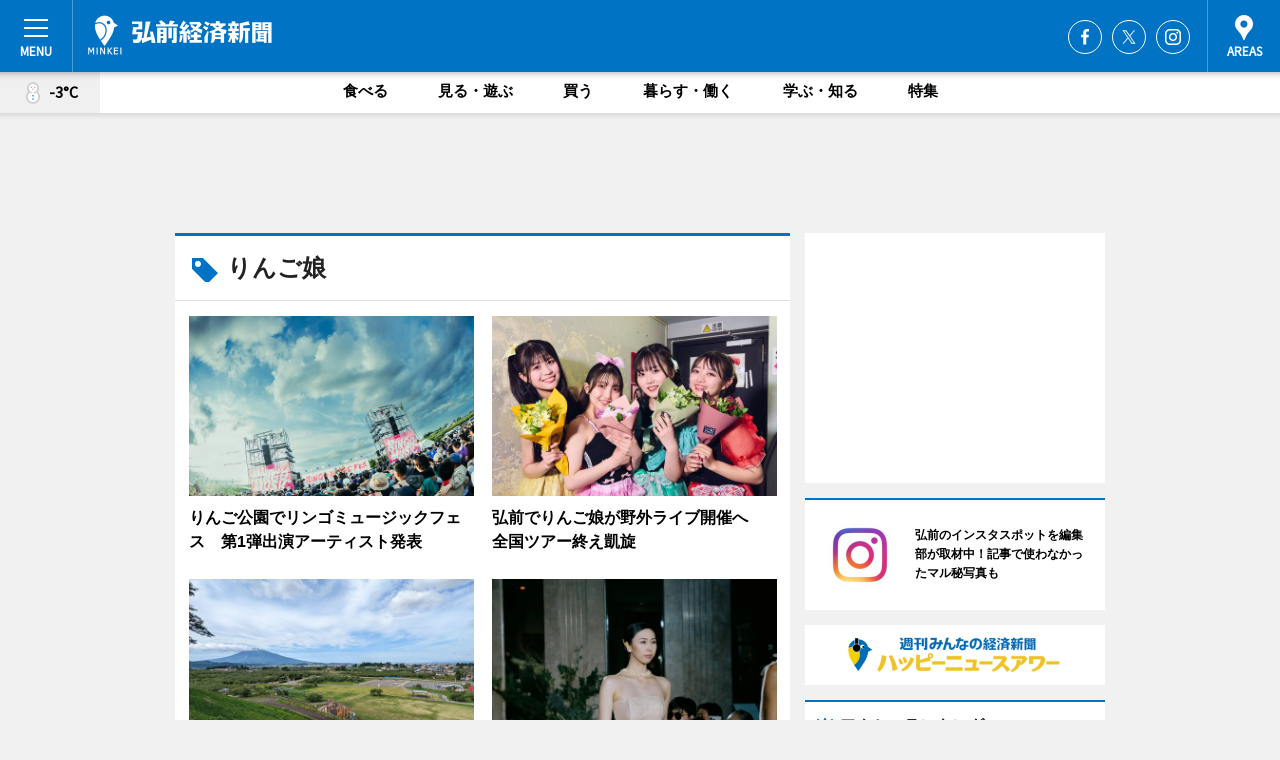

--- FILE ---
content_type: text/html; charset=cp51932
request_url: https://hirosaki.keizai.biz/tag.php?name=%E3%82%8A%E3%82%93%E3%81%94%E5%A8%98&from=1
body_size: 59721
content:
<!DOCTYPE HTML>
<html>
<head>
<meta http-equiv="Content-Type" content="text/html; charset=utf-8">
<meta name="viewport" content="width=device-width,initial-scale=1,minimum-scale=1,maximum-scale=1,user-scalable=no">
<title>å¼˜å‰çµŒæ¸ˆæ–°èž - åºƒåŸŸå¼˜å‰åœã®ãƒ“ã‚¸ãƒã‚¹ï¼†ã‚«ãƒ«ãƒãƒ£ãƒ¼ãƒ‹ãƒ¥ãƒ¼ã‚¹</title>

<meta name="keywords" content="é’æ£®,å¼˜å‰,çµŒæ¸ˆ,æ–°èž,ãƒ‹ãƒ¥ãƒ¼ã‚¹,ã‚«ãƒ«ãƒãƒ£ãƒ¼">
<meta name="description" content="å¼˜å‰çµŒæ¸ˆæ–°èžã¯ã€åºƒåŸŸå¼˜å‰åœã®ãƒ“ã‚¸ãƒã‚¹ï¼†ã‚«ãƒ«ãƒãƒ£ãƒ¼ãƒ‹ãƒ¥ãƒ¼ã‚¹ã‚’ãŠå±Šã‘ã™ã‚‹ãƒ‹ãƒ¥ãƒ¼ã‚¹ã‚µã‚¤ãƒˆã§ã™ã€‚ã‚¤ãƒ™ãƒ³ãƒˆã‚„å±•è¦§ä¼šãƒ»ãƒ©ã‚¤ãƒ–ãªã©ã®ã‚«ãƒ«ãƒãƒ£ãƒ¼æƒ…å ±ã¯ã‚‚ã¡ã‚ã‚“ã€ãƒ‹ãƒ¥ãƒ¼ã‚ªãƒ¼ãƒ—ãƒ³ã®åº—èˆ—æƒ…å ±ã‹ã‚‰åœ°å…ƒä¼æ¥­ã‚„ã‚½ãƒ¼ã‚·ãƒ£ãƒ«ãƒ“ã‚¸ãƒã‚¹ã®æ–°ã—ã„å–ã‚Šçµ„ã¿ã€ã‚¨ãƒªã‚¢ã®æµè¡Œãƒ»ãƒˆãƒ¬ãƒ³ãƒ‰ã¾ã§ã€åœ°å…ƒã®ã¾ã¡ã‚’æ¥½ã—ã‚€ã€Œãƒãƒƒãƒ”ãƒ¼ãƒ‹ãƒ¥ãƒ¼ã‚¹ã€ã‚’ãŠå±Šã‘ã—ã¦ã„ã¾ã™ã€‚">
<meta property="fb:app_id" content="516603618451930">
<meta property="fb:admins" content="100001334499453">
<meta property="og:site_name" content="å¼˜å‰çµŒæ¸ˆæ–°èž">
<meta property="og:locale" content="ja_JP">
<meta property="og:type" content="article">
<meta name="twitter:card" content="summary_large_image">
<meta name="twitter:site" content="@minkei">
<meta property="og:title" content="å¼˜å‰çµŒæ¸ˆæ–°èž">
<meta name="twitter:title" content="å¼˜å‰çµŒæ¸ˆæ–°èž">
<meta property="og:url" content="https://hirosaki.keizai.biz/">
<meta name="twitter:url" content="https://hirosaki.keizai.biz/">
<meta property="og:description" content="åºƒåŸŸå¼˜å‰åœã®ãƒ“ã‚¸ãƒã‚¹ï¼†ã‚«ãƒ«ãƒãƒ£ãƒ¼ãƒ‹ãƒ¥ãƒ¼ã‚¹">
<meta name="twitter:description" content="åºƒåŸŸå¼˜å‰åœã®ãƒ“ã‚¸ãƒã‚¹ï¼†ã‚«ãƒ«ãƒãƒ£ãƒ¼ãƒ‹ãƒ¥ãƒ¼ã‚¹">
<meta property="og:image" content="https://images.keizai.biz/img/logo/hirosaki_keizai.png">
<meta name="twitter:image" content="https://images.keizai.biz/img/logo/hirosaki_keizai.png">
<link href="https://images.keizai.biz/favicon.ico" rel="shortcut icon">
<link href="https://ex.keizai.biz/common.8.3.0/css.1.0.6/common.min.css?1769002090" rel="stylesheet" type="text/css">
<link href="https://ex.keizai.biz/common.8.3.0/css.1.0.6/module.min.css?1769002090" rel="stylesheet" type="text/css">
<link href="https://hirosaki.keizai.biz/css/style.css" rel="stylesheet" type="text/css">
<link href="https://ex.keizai.biz/common.8.3.0/css.1.0.6/all.min.css" rel="stylesheet" type="text/css">
<link href="https://fonts.googleapis.com/css?family=Source+Sans+Pro" rel="stylesheet">
<link href="https://cdn.jsdelivr.net/npm/yakuhanjp@3.0.0/dist/css/yakuhanjp.min.css" rel=â€preloadâ€ as="stylesheet" type="text/css">
<link href="https://ex.keizai.biz/common.8.3.0/css.1.0.6/print.min.css" media="print" rel="stylesheet" type="text/css">
<script>
var microadCompass = microadCompass || {};
microadCompass.queue = microadCompass.queue || [];
</script>
<script charset="UTF-8" src="//j.microad.net/js/compass.js" onload="new microadCompass.AdInitializer().initialize();" async></script>
<script type="text/javascript">
var PWT={};
var pbjs = pbjs || {};
pbjs.que = pbjs.que || [];
var googletag = googletag || {};
googletag.cmd = googletag.cmd || [];
var gptRan = false;
PWT.jsLoaded = function(){
    if(!location.hostname.match(/proxypy.org|printwhatyoulike.com/)){
        loadGPT();
    }
};
var loadGPT = function(){
    if (!gptRan) {
        gptRan = true;
        var gads = document.createElement('script');
        var useSSL = 'https:' == document.location.protocol;
        gads.src = (useSSL ? 'https:' : 'http:') + '//securepubads.g.doubleclick.net/tag/js/gpt.js';
        gads.async = true;
        var node = document.getElementsByTagName('script')[0];
        node.parentNode.insertBefore(gads, node);
        var pbjsEl = document.createElement("script");
        pbjsEl.type = "text/javascript";
        pbjsEl.src = "https://anymind360.com/js/2131/ats.js";
        var pbjsTargetEl = document.getElementsByTagName("head")[0];
        pbjsTargetEl.insertBefore(pbjsEl, pbjsTargetEl.firstChild);
    }
};
setTimeout(loadGPT, 500);
</script>
<script type="text/javascript">
(function() {
var purl = window.location.href;
var url = '//ads.pubmatic.com/AdServer/js/pwt/157255/3019';
var profileVersionId = '';
if(purl.indexOf('pwtv=')>0){
    var regexp = /pwtv=(.*?)(&|$)/g;
    var matches = regexp.exec(purl);
    if(matches.length >= 2 && matches[1].length > 0){
    profileVersionId = '/'+matches[1];
    }
}
var wtads = document.createElement('script');
wtads.async = true;
wtads.type = 'text/javascript';
wtads.src = url+profileVersionId+'/pwt.js';
var node = document.getElementsByTagName('script')[0];
node.parentNode.insertBefore(wtads, node);
})();
</script>
<script>
window.gamProcessed = false;
window.gamFailSafeTimeout = 5e3;
window.reqGam = function () {
    if (!window.gamProcessed) {
        window.gamProcessed = true;
        googletag.cmd.push(function () {
            googletag.pubads().refresh();
        });
    }
};
setTimeout(function () {
    window.reqGam();
}, window.gamFailSafeTimeout);
var googletag = googletag || {};
googletag.cmd = googletag.cmd || [];
googletag.cmd.push(function(){
let issp = false;
let hbSlots = new Array();
let amznSlots = new Array();
const ua = window.navigator.userAgent.toLowerCase();
if (ua.indexOf('iphone') > 0 || ua.indexOf('ipod') > 0 || ua.indexOf('android') > 0 && ua.indexOf('mobile') > 0) {
    issp = true;
}
if (issp === true) {
    amznSlots.push(googletag.defineSlot('/159334285/sp_hirosaki_header_1st', [[320, 100], [320, 50]], 'div-gpt-ad-1576055139196-0').addService(googletag.pubads()));
    hbSlots.push(googletag.defineSlot('/159334285/sp_hirosaki_list_1st', [[336, 280], [300, 250], [320, 100], [320, 50], [200, 200], 'fluid'], 'div-gpt-ad-1580717788210-0').addService(googletag.pubads()));
    hbSlots.push(googletag.defineSlot('/159334285/sp_hirosaki_footer_1st', ['fluid', [300, 250], [336, 280], [320, 100], [320, 50], [200, 200]], 'div-gpt-ad-1576055033248-0').addService(googletag.pubads()));
    hbSlots.push(googletag.defineSlot('/159334285/sp_hirosaki_footer_2nd', [[300, 250], 'fluid', [336, 280], [320, 180], [320, 100], [320, 50], [200, 200]], 'div-gpt-ad-1576037774006-0').addService(googletag.pubads()));
    hbSlots.push(googletag.defineSlot('/159334285/sp_hirosaki_footer_3rd', [[300, 250], [336, 280], [320, 100], [320, 50], [200, 200], 'fluid'], 'div-gpt-ad-1576055085577-0').addService(googletag.pubads()));
    hbSlots.push(googletag.defineSlot('/159334285/sp_hirosaki_overlay', [320, 50], 'div-gpt-ad-1584427815478-0').addService(googletag.pubads()));
    hbSlots.push(googletag.defineSlot('/159334285/sp_hirosaki_infeed_1st', ['fluid', [320, 100], [300, 100]], 'div-gpt-ad-1580370696425-0').addService(googletag.pubads()));
    hbSlots.push(googletag.defineSlot('/159334285/sp_hirosaki_infeed_2st', [[300, 100], 'fluid', [320, 100]], 'div-gpt-ad-1580370846543-0').addService(googletag.pubads()));
    hbSlots.push(googletag.defineSlot('/159334285/sp_hirosaki_infeed_3rd', [[300, 100], 'fluid', [320, 100]], 'div-gpt-ad-1580370937978-0').addService(googletag.pubads()));
} else {
    amznSlots.push(googletag.defineSlot('/159334285/pc_hirosaki_header_1st', [[728, 90], [750, 100], [970, 90]], 'div-gpt-ad-1576054393576-0').addService(googletag.pubads()));
    amznSlots.push(googletag.defineSlot('/159334285/pc_hirosaki_right_1st', ['fluid', [300, 250]], 'div-gpt-ad-1576054711791-0').addService(googletag.pubads()));
    hbSlots.push(googletag.defineSlot('/159334285/pc_hirosaki_right_2nd', ['fluid', [300, 250], [200, 200]], 'div-gpt-ad-1576054772252-0').addService(googletag.pubads()));
    hbSlots.push(googletag.defineSlot('/159334285/pc_hirosaki_right_3rd', [[300, 250], 'fluid', [300, 600], [160, 600], [200, 200]], 'div-gpt-ad-1576054833870-0').addService(googletag.pubads()));
    amznSlots.push(googletag.defineSlot('/159334285/pc_hirosaki_left_1st', ['fluid', [300, 250]], 'div-gpt-ad-1576037145616-0'). addService(googletag.pubads()));
    hbSlots.push(googletag.defineSlot('/159334285/pc_hirosaki_infeed_1st', ['fluid'], 'div-gpt-ad-1580370696425-0').addService(googletag.pubads()));
    hbSlots.push(googletag.defineSlot('/159334285/pc_hirosaki_infeed_2st', ['fluid'], 'div-gpt-ad-1580370846543-0').addService(googletag.pubads()));
    hbSlots.push(googletag.defineSlot('/159334285/pc_hirosaki_infeed_3rd', ['fluid'], 'div-gpt-ad-1580370937978-0').addService(googletag.pubads()));
}

const interstitialSlot = googletag.defineOutOfPageSlot('/159334285/hirosaki_interstitial', googletag.enums.OutOfPageFormat.INTERSTITIAL);
if (interstitialSlot) amznSlots.push(interstitialSlot.addService(googletag.pubads()));
if (!googletag.pubads().isInitialLoadDisabled()) {
    googletag.pubads().disableInitialLoad();
}
googletag.pubads().enableSingleRequest();
googletag.pubads().collapseEmptyDivs();
googletag.enableServices();
googletag.pubads().refresh(amznSlots);
googletag.pubads().addEventListener('slotRequested', function(event) {
var elemId = event.slot.getSlotElementId();
for (var i = 0; i < hbSlots.length; i++) {
    if (hbSlots[i].getSlotElementId() == elemId) {
        window.gamProcessed = true;
    }
}
});
});
</script>
<script async src="//pagead2.googlesyndication.com/pagead/js/adsbygoogle.js"></script>
<script src="https://cdn.gmossp-sp.jp/ads/receiver.js"></script>
<script type="text/javascript">
window._taboola = window._taboola || [];
_taboola.push({article:'auto'});
! function(e, f, u, i) {
if (!document.getElementById(i)) {
e.async = 1;
e.src = u;
e.id = i;
f.parentNode.insertBefore(e, f);
}
}(document.createElement('script'),
document.getElementsByTagName('script')[0],
'//cdn.taboola.com/libtrc/minkeijapan-network/loader.js',
'tb_loader_script');
if (window.performance && typeof window.performance.mark == 'function')
{window.performance.mark('tbl_ic');}
</script>
</head>
<body>

<div id="wrap">
<div id="header">
<div class="inner">
<div id="menuBtn"><span></span></div>
<h1 class="logo"><a href="https://hirosaki.keizai.biz/">å¼˜å‰çµŒæ¸ˆæ–°èž</a></h1>
<div id="areasBtn"><span></span></div>
<ul class="sns">
<li class="fb"><a href="https://www.facebook.com/hirosakikeizai" target="_blank">Facebook</a></li><li class="tw"><a href="https://twitter.com/hirosakikeizai" target="_blank">Twitter</a></li><li class="itg"><a href="https://www.instagram.com/hirosaki_keizai" target="_blank">Instagram</a></li></ul>
</div>
</div>
<div id="gNavi">
<div id="weather"><a href="https://hirosaki.keizai.biz/weather/"><img src="https://images.keizai.biz/img/weather/400.svg" alt=""><span>-3Â°C</span></a></div>
<div class="link">
<ul>
<li><a href="https://hirosaki.keizai.biz/gourmet/archives/1/">é£Ÿã¹ã‚‹</a></li>
<li><a href="https://hirosaki.keizai.biz/play/archives/1/">è¦‹ã‚‹ãƒ»éŠã¶</a></li>
<li><a href="https://hirosaki.keizai.biz/shopping/archives/1/">è²·ã†</a></li>
<li><a href="https://hirosaki.keizai.biz/life/archives/1/">æš®ã‚‰ã™ãƒ»åƒã</a></li>
<li><a href="https://hirosaki.keizai.biz/study/archives/1/">å­¦ã¶ãƒ»çŸ¥ã‚‹</a></li>
<li><a href="https://hirosaki.keizai.biz/special/archives/1/">ç‰¹é›†</a></li>
</ul>
</div>
</div>
<div id="topBnr">
<script>
const spw = 430;
const hbnr = document.createElement('div');
const cbnr = document.createElement('div');
if (screen.width <= spw) {
    hbnr.classList.add("bnrW320");
    cbnr.setAttribute('id', 'div-gpt-ad-1576055139196-0');
} else {
    hbnr.classList.add("bnrWPC");
    cbnr.setAttribute('id', 'div-gpt-ad-1576054393576-0');
}
hbnr.appendChild(cbnr);
document.currentScript.parentNode.appendChild(hbnr);
if (screen.width <= spw) {
    googletag.cmd.push(function() { googletag.display('div-gpt-ad-1576055139196-0'); });
} else {
    googletag.cmd.push(function() { googletag.display('div-gpt-ad-1576054393576-0'); });
}
</script>
</div>

<div id="container">
<div class="contents gridBox tag" id="categoryBox">
<div class="ttl"><h1>ã‚Šã‚“ã”å¨˜</h1></div>
<div class="box">
<div class="thumb">
<ul id="tagItems">
<li id="nowloading"><i class="fas fa-spinner fa-spin fa-3x"></i></li>
</ul>
</div>
</div>
<div id="contentsMore" class="more">
<a href="https://hirosaki.keizai.biz/tag.php" data-name="ã‚Šã‚“ã”å¨˜" data-params="tag_15_1_ã‚Šã‚“ã”å¨˜" class="async"><span>ã‚‚ã£ã¨è¦‹ã‚‹</span></a>
</div>
</div>
<div class="box" style="text-align: center;">
<div id="middleBnr" class="box bnr">
<script>
if (screen.width <= spw) {
    const _cMiddleBnr = document.createElement('div');
    _cMiddleBnr.setAttribute('id', 'div-gpt-ad-1580717788210-0');
    document.currentScript.parentNode.appendChild(_cMiddleBnr);
    googletag.cmd.push(function() { googletag.display('div-gpt-ad-1580717788210-0'); });
}
</script>

</div>
</div>
<div id="info">
<div id="category">

<div class="box special">
<div class="ttl"><h2>ç‰¹é›†</h2></div>
<ul class="thumbB">
<li>
<a href="https://hirosaki.keizai.biz/column/58/">
<div class="img"><img class="lazy" src="https://images.keizai.biz/img/extras/noimage.png" data-src="https://hirosaki.keizai.biz/img/column/1766642957/1766985986index.png" alt="ã€ç‰¹é›†ã€‘å¼˜å‰å¸‚æ°‘ã¯ãƒã‚§ãƒ¼ãƒ³åº—ãŒå¥½ãï¼Ÿã€€å•†æ¥­å²ã‹ã‚‰è¦‹ãˆã‚‹ã‚‚ã®ã¯"></div>
<div class="block">
<span>ã‚¨ãƒªã‚¢ç‰¹é›†</span>
<h3>ã€ç‰¹é›†ã€‘å¼˜å‰å¸‚æ°‘ã¯ãƒã‚§ãƒ¼ãƒ³åº—ãŒå¥½ãï¼Ÿã€€å•†æ¥­å²ã‹ã‚‰è¦‹ãˆã‚‹ã‚‚ã®ã¯</h3>
</div>
</a>
</li>
<li>
<a href="https://hirosaki.keizai.biz/column/57/">
<div class="img"><img class="lazy" src="https://images.keizai.biz/img/extras/noimage.png" data-src="https://hirosaki.keizai.biz/img/column/1766476579/1766543066index.jpg" alt="ã€2025å¹´é–‹æ¥­ã¾ã¨ã‚ã€‘æ‰¿ç¶™ãƒ»å†ç”Ÿãƒ»ç‹¬ç«‹ã§å¤šæ§˜ãªå‰µæ¥­ã‚¹ã‚¿ã‚¤ãƒ«ï¼å¼˜å‰ã€å¹³å·ã€é»’çŸ³"></div>
<div class="block">
<span>ã‚¨ãƒªã‚¢ç‰¹é›†</span>
<h3>ã€2025å¹´é–‹æ¥­ã¾ã¨ã‚ã€‘æ‰¿ç¶™ãƒ»å†ç”Ÿãƒ»ç‹¬ç«‹ã§å¤šæ§˜ãªå‰µæ¥­ã‚¹ã‚¿ã‚¤ãƒ«ï¼å¼˜å‰ã€å¹³å·ã€é»’çŸ³</h3>
</div>
</a>
</li>
<li>
<a href="https://hirosaki.keizai.biz/column/56/">
<div class="img"><img class="lazy" src="https://images.keizai.biz/img/extras/noimage.png" data-src="https://hirosaki.keizai.biz/img/column/1766069460/1766069864index.png" alt="ã€å¼˜å‰çµŒæ¸ˆæ–°èžãƒ»é’æ£®çµŒæ¸ˆæ–°èžã€‘ä¼æ¥­ãƒ»å›£ä½“ã‚µãƒãƒ¼ã‚¿ãƒ¼å‹Ÿé›†ã®ã”æ¡ˆå†…"></div>
<div class="block">
<span>ã‚¨ãƒªã‚¢ç‰¹é›†</span>
<h3>ã€å¼˜å‰çµŒæ¸ˆæ–°èžãƒ»é’æ£®çµŒæ¸ˆæ–°èžã€‘ä¼æ¥­ãƒ»å›£ä½“ã‚µãƒãƒ¼ã‚¿ãƒ¼å‹Ÿé›†ã®ã”æ¡ˆå†…</h3>
</div>
</a>
</li>
</ul>
<div class="more"><a href="https://hirosaki.keizai.biz/special/archives/1/"><span>ã‚‚ã£ã¨è¦‹ã‚‹</span></a></div>
</div>
<div class="box latestnews">
<div class="ttl"><h2>æœ€æ–°ãƒ‹ãƒ¥ãƒ¼ã‚¹</h2></div>
<div class="thumbA">
<a href="https://hirosaki.keizai.biz/headline/2666/">
<div class="img">
<img src="https://images.keizai.biz/hirosaki_keizai/headline/1768825992_photo.jpg" alt="">
</div>
<span>æš®ã‚‰ã™ãƒ»åƒã</span>
<h3>å¼˜å‰å…¬åœ’ã®ã‚«ãƒ«ã‚¬ãƒ¢ã€æ°·ä¸Šã§å¹é›ªã«è€ãˆã‚‹</h3>
<p>å¼˜å‰å…¬åœ’ã®ã‚«ãƒ«ã‚¬ãƒ¢ãŒç¾åœ¨ã€æ°·ä¸Šã§å¹é›ªã«è€ãˆã¦ã„ã‚‹ã€‚</p>
</a>
</div>
<ul class="thumbC">
<li>
<a href="https://hirosaki.keizai.biz/headline/2665/">
<div class="img">
<img src="https://images.keizai.biz/hirosaki_keizai/thumbnail/1768479622_mini.jpg" alt="">
</div>
<div class="block">
<span>è¦‹ã‚‹ãƒ»éŠã¶</span><h3>ã‚·ãƒ¼ãƒŠã‚·ãƒ¼ãƒŠå¼˜å‰åº—ã§ãƒžãƒ«ã‚·ã‚§ã‚¤ãƒ™ãƒ³ãƒˆã€Œã‚·ãƒ¼ãƒžãƒ«ã‚·ã‚§ã€ã€€120åº—ãŒå‡ºåº—</h3>
</div>
</a>
</li>
<li>
<a href="https://hirosaki.keizai.biz/headline/2664/">
<div class="img">
<img src="https://images.keizai.biz/hirosaki_keizai/thumbnail/1768392335_mini.jpg" alt="">
</div>
<div class="block">
<span>è²·ã†</span><h3>å¼˜å‰ã®ã‚¹ãƒ†ãƒ³ãƒ‰ã‚°ãƒ©ã‚¹å·¥æˆ¿ã€Œå½©å…‰æˆ¿ã€ã«ã‚®ãƒ£ãƒ©ãƒªãƒ¼ã€€79æ­³åº—ä¸»ã®ã€Œçµ‚æ´»ã€</h3>
</div>
</a>
</li>
<li>
<a href="https://hirosaki.keizai.biz/headline/2663/">
<div class="img">
<img src="https://images.keizai.biz/hirosaki_keizai/thumbnail/1768123034_mini.jpg" alt="">
</div>
<div class="block">
<span>æš®ã‚‰ã™ãƒ»åƒã</span><h3>å¼˜å‰ã§æˆäººå¼ã€ŒäºŒåæ­³ã®ç¥­å…¸ã€ã€€èµ·æ¥­ã‚„ä¸–ç•Œã‚’ç›®æŒ‡ã™æ–°æˆäººã‚‚</h3>
</div>
</a>
</li>
<li>
<a href="https://hirosaki.keizai.biz/headline/2662/">
<div class="img">
<img src="https://images.keizai.biz/hirosaki_keizai/thumbnail/1768051781_mini.jpg" alt="">
</div>
<div class="block">
<span>è¦‹ã‚‹ãƒ»éŠã¶</span><h3>å¼˜å‰ã§æ˜ ç”»ç¥­ã€Œã‚¯ã‚¸ãƒ©ã‚·ãƒãƒžã€ã€€ã‚¢ãƒ‹ãƒ¡2ä½œå“ã¨SFæ˜ ç”»ä¸Šæ˜ </h3>
</div>
</a>
</li>
<li>
<a href="https://hirosaki.keizai.biz/headline/2661/">
<div class="img">
<img src="https://images.keizai.biz/hirosaki_keizai/thumbnail/1767879889_mini.jpg" alt="">
</div>
<div class="block">
<span>å­¦ã¶ãƒ»çŸ¥ã‚‹</span><h3>å¼˜å‰ã§ãƒˆãƒ¼ã‚¯ã‚¤ãƒ™ãƒ³ãƒˆã€Œå¦–æ€ªã¨ãƒãƒƒãƒ—ã‚«ãƒ«ãƒãƒ£ãƒ¼ã€ã€€5äººã®ç ”ç©¶è€…ãŒç™»å£‡</h3>
</div>
</a>
</li>
<li id="_ads">
<div id='div-gpt-ad-1580370696425-0'>
<script>
googletag.cmd.push(function() { googletag.display('div-gpt-ad-1580370696425-0'); });
</script>
</div>
</li>

</ul>
<div class="more"><a href="https://hirosaki.keizai.biz/headline/archives/1/"><span>ã‚‚ã£ã¨è¦‹ã‚‹</span></a></div>
</div>
<div class="box">
<div id="taboola-below-article-thumbnails"></div>
<script type="text/javascript">
window._taboola = window._taboola || [];
_taboola.push({
mode: 'thumbnails-a',
container: 'taboola-below-article-thumbnails',
placement: 'Below Article Thumbnails',
target_type: 'mix'
});
</script>
</div>
<div class="box life">
<div class="ttl"><h2>æš®ã‚‰ã™ãƒ»åƒã</h2></div>
<div class="thumbA">
<a href="https://hirosaki.keizai.biz/headline/2666/">
<div class="img"><img class="lazy" src="https://images.keizai.biz/img/extras/noimage.png" data-src="https://images.keizai.biz/hirosaki_keizai/headline/1768825992_photo.jpg" alt=""></div>
<span>æš®ã‚‰ã™ãƒ»åƒã</span>
<h3>å¼˜å‰å…¬åœ’ã®ã‚«ãƒ«ã‚¬ãƒ¢ã€æ°·ä¸Šã§å¹é›ªã«è€ãˆã‚‹</h3>
<p>å¼˜å‰å…¬åœ’ã®ã‚«ãƒ«ã‚¬ãƒ¢ãŒç¾åœ¨ã€æ°·ä¸Šã§å¹é›ªã«è€ãˆã¦ã„ã‚‹ã€‚</p>
</a>
</div>
<ul class="thumbC">
<li>
<a href="https://hirosaki.keizai.biz/headline/2663/">
<div class="img"><img class="lazy" src="https://images.keizai.biz/img/extras/noimage.png" data-src="https://images.keizai.biz/hirosaki_keizai/headline/1768123034.jpg" alt=""></div>
<div class="block">
<span>æš®ã‚‰ã™ãƒ»åƒã</span>
<h3>å¼˜å‰ã§æˆäººå¼ã€ŒäºŒåæ­³ã®ç¥­å…¸ã€ã€€èµ·æ¥­ã‚„ä¸–ç•Œã‚’ç›®æŒ‡ã™æ–°æˆäººã‚‚</h3>
</div>
</a>
</li>
<li>
<a href="https://hirosaki.keizai.biz/headline/2655/">
<div class="img"><img class="lazy" src="https://images.keizai.biz/img/extras/noimage.png" data-src="https://images.keizai.biz/hirosaki_keizai/headline/1766448377.jpg" alt=""></div>
<div class="block">
<span>æš®ã‚‰ã™ãƒ»åƒã</span>
<h3>ãƒªãƒ³ã‚´Ã—æ´¥è»½å¡—ã€ŒäºŒåˆ€æµã€äººæã‚’å‹Ÿé›†ã€€å¾Œç¶™è€…ä¸è¶³ã®å…±é€šèª²é¡Œè§£æ¶ˆã«æŒ‘æˆ¦</h3>
</div>
</a>
</li>
<li>
<a href="https://hirosaki.keizai.biz/headline/2653/">
<div class="img"><img class="lazy" src="https://images.keizai.biz/img/extras/noimage.png" data-src="https://images.keizai.biz/hirosaki_keizai/headline/1766235786.jpg" alt=""></div>
<div class="block">
<span>æš®ã‚‰ã™ãƒ»åƒã</span>
<h3>å¼˜å‰ã®è€èˆ—å–«èŒ¶åº—ã€Œä¸‡èŒ¶ãƒ³ã€ã€5ä»£ç›®åº—ä¸»ãŒ1å‘¨å¹´ã€€é–‹æ¥­100å¹´ç›®æŒ‡ã™</h3>
</div>
</a>
</li>
<li id="_ads15">
<div id='div-gpt-ad-1580370846543-0'>
<script>
googletag.cmd.push(function() { googletag.display('div-gpt-ad-1580370846543-0'); });
</script>
</div>
</li>

</ul>
<div class="more"><a href="https://hirosaki.keizai.biz/life/archives/1/"><span>ã‚‚ã£ã¨è¦‹ã‚‹</span></a></div>
</div>
<script>
if (screen.width <= spw) {
    const _bnr = document.createElement('div');
    const _cbnr = document.createElement('div');
    _bnr.classList.add('box', 'oauth', 'sp');
    _cbnr.setAttribute('id', 'div-gpt-ad-1580370696425-0');
    _bnr.appendChild(_cbnr);
    document.currentScript.parentNode.appendChild(_bnr);
    googletag.cmd.push(function() { googletag.display('div-gpt-ad-1580370696425-0'); });
}
</script>
<div class="box shopping">
<div class="ttl"><h2>è²·ã†</h2></div>
<div class="thumbA">
<a href="https://hirosaki.keizai.biz/headline/2665/">
<div class="img"><img class="lazy" src="https://images.keizai.biz/img/extras/noimage.png" data-src="https://images.keizai.biz/hirosaki_keizai/headline/1768479622_photo.jpg" alt=""></div>
<span>è²·ã†</span>
<h3>ã‚·ãƒ¼ãƒŠã‚·ãƒ¼ãƒŠå¼˜å‰åº—ã§ãƒžãƒ«ã‚·ã‚§ã‚¤ãƒ™ãƒ³ãƒˆã€Œã‚·ãƒ¼ãƒžãƒ«ã‚·ã‚§ã€ã€€120åº—ãŒå‡ºåº—</h3>
<p>ãƒžãƒ«ã‚·ã‚§ã‚¤ãƒ™ãƒ³ãƒˆã€ŒC-Marcheï¼ˆã‚·ãƒ¼ãƒžãƒ«ã‚·ã‚§ï¼‰2ã€ãŒ1æœˆ24æ—¥ãƒ»25æ—¥ã€ã€ŒCiiNA CiiNAï¼ˆã‚·ãƒ¼ãƒŠã‚·ãƒ¼ãƒŠï¼‰å¼˜å‰åº—ã€ï¼ˆå¼˜å‰å¸‚é§…å‰ï¼‰ã§é–‹å‚¬ã•ã‚Œã‚‹ã€‚</p>
</a>
</div>
<ul class="thumbC">
<li>
<a href="https://hirosaki.keizai.biz/headline/2664/">
<div class="img"><img class="lazy" src="https://images.keizai.biz/img/extras/noimage.png" data-src="https://images.keizai.biz/hirosaki_keizai/headline/1768392335.jpg" alt=""></div>
<div class="block">
<span>è²·ã†</span>
<h3>å¼˜å‰ã®ã‚¹ãƒ†ãƒ³ãƒ‰ã‚°ãƒ©ã‚¹å·¥æˆ¿ã€Œå½©å…‰æˆ¿ã€ã«ã‚®ãƒ£ãƒ©ãƒªãƒ¼ã€€79æ­³åº—ä¸»ã®ã€Œçµ‚æ´»ã€</h3>
</div>
</a>
</li>
<li>
<a href="https://hirosaki.keizai.biz/headline/2649/">
<div class="img"><img class="lazy" src="https://images.keizai.biz/img/extras/noimage.png" data-src="https://images.keizai.biz/hirosaki_keizai/headline/1765809250.jpg" alt=""></div>
<div class="block">
<span>è²·ã†</span>
<h3>å¼˜å—é‰„é“ãŒãƒ©ãƒƒã‚»ãƒ«è»Šã¨é›»æ°—æ©Ÿé–¢è»Šã«ä¹—ã‚Œã‚‹é«˜é¡ãƒ„ã‚¢ãƒ¼ä¼ç”»</h3>
</div>
</a>
</li>
<li>
<a href="https://hirosaki.keizai.biz/headline/2643/">
<div class="img"><img class="lazy" src="https://images.keizai.biz/img/extras/noimage.png" data-src="https://images.keizai.biz/hirosaki_keizai/headline/1765277339.jpg" alt=""></div>
<div class="block">
<span>è²·ã†</span>
<h3>å¼˜å‰ã€Œè±†äººã€ãŒ20å‘¨å¹´ã€€10å¹´ã¶ã‚Šæ„Ÿè¬ã‚¤ãƒ™ãƒ³ãƒˆé–‹å‚¬ã¸</h3>
</div>
</a>
</li>
<li id="_ads25">
<div id='div-gpt-ad-1580370937978-0'>
<script>
googletag.cmd.push(function() { googletag.display('div-gpt-ad-1580370937978-0'); });
</script>
</div>
</li>

</ul>
<div class="more"><a href="https://hirosaki.keizai.biz/shopping/archives/1/"><span>ã‚‚ã£ã¨è¦‹ã‚‹</span></a></div>
</div>
<script>
if (screen.width <= spw) {
    const _bnr = document.createElement('div');
    const _cbnr = document.createElement('div');
    _bnr.classList.add('rb', 'sp');
    _cbnr.setAttribute('id', 'div-gpt-ad-1576037774006-0');
    _bnr.appendChild(_cbnr);
    document.currentScript.parentNode.appendChild(_bnr);
    googletag.cmd.push(function() { googletag.display('div-gpt-ad-1576037774006-0'); });
}
</script>
<div class="box play">
<div class="ttl"><h2>è¦‹ã‚‹ãƒ»éŠã¶</h2></div>
<div class="thumbA">
<a href="https://hirosaki.keizai.biz/headline/2665/">
<div class="img"><img class="lazy" src="https://images.keizai.biz/img/extras/noimage.png" data-src="https://images.keizai.biz/hirosaki_keizai/headline/1768479622_photo.jpg" alt=""></div>
<span>è¦‹ã‚‹ãƒ»éŠã¶</span>
<h3>ã‚·ãƒ¼ãƒŠã‚·ãƒ¼ãƒŠå¼˜å‰åº—ã§ãƒžãƒ«ã‚·ã‚§ã‚¤ãƒ™ãƒ³ãƒˆã€Œã‚·ãƒ¼ãƒžãƒ«ã‚·ã‚§ã€ã€€120åº—ãŒå‡ºåº—</h3>
<p>ãƒžãƒ«ã‚·ã‚§ã‚¤ãƒ™ãƒ³ãƒˆã€ŒC-Marcheï¼ˆã‚·ãƒ¼ãƒžãƒ«ã‚·ã‚§ï¼‰2ã€ãŒ1æœˆ24æ—¥ãƒ»25æ—¥ã€ã€ŒCiiNA CiiNAï¼ˆã‚·ãƒ¼ãƒŠã‚·ãƒ¼ãƒŠï¼‰å¼˜å‰åº—ã€ï¼ˆå¼˜å‰å¸‚é§…å‰ï¼‰ã§é–‹å‚¬ã•ã‚Œã‚‹ã€‚</p>
</a>
</div>
<ul class="thumbC">
<li>
<a href="https://hirosaki.keizai.biz/headline/2662/">
<div class="img"><img class="lazy" src="https://images.keizai.biz/img/extras/noimage.png" data-src="https://images.keizai.biz/hirosaki_keizai/headline/1768051781.jpg" alt=""></div>
<div class="block">
<span>è¦‹ã‚‹ãƒ»éŠã¶</span>
<h3>å¼˜å‰ã§æ˜ ç”»ç¥­ã€Œã‚¯ã‚¸ãƒ©ã‚·ãƒãƒžã€ã€€ã‚¢ãƒ‹ãƒ¡2ä½œå“ã¨SFæ˜ ç”»ä¸Šæ˜ </h3>
</div>
</a>
</li>
<li>
<a href="https://hirosaki.keizai.biz/headline/2659/">
<div class="img"><img class="lazy" src="https://images.keizai.biz/img/extras/noimage.png" data-src="https://images.keizai.biz/hirosaki_keizai/headline/1767618985.jpg" alt=""></div>
<div class="block">
<span>è¦‹ã‚‹ãƒ»éŠã¶</span>
<h3>é’æ£®ãƒ»å¤§é°ã§ã‚°ãƒ«ãƒ¼ãƒ—å±•ã€Œã‚­ãƒžã‚¤ãƒ©ã®èª•ç”Ÿã€ã€€åœ°å…ƒçµµå¸«ãŒæ–°ã—ã„ç”»å»Šã§</h3>
</div>
</a>
</li>
<li>
<a href="https://hirosaki.keizai.biz/headline/2657/">
<div class="img"><img class="lazy" src="https://images.keizai.biz/img/extras/noimage.png" data-src="https://images.keizai.biz/hirosaki_keizai/headline/1766668491.jpg" alt=""></div>
<div class="block">
<span>è¦‹ã‚‹ãƒ»éŠã¶</span>
<h3>å¼˜å‰ã®ãƒœãƒ«ãƒ€ãƒªãƒ³ã‚°ã‚¹ã‚¿ã‚¸ã‚ªãŒãƒªãƒ‹ãƒ¥ãƒ¼ã‚¢ãƒ«ã€€ä½“æ“æ•™å®¤ãŒäº‹æ¥­ç¶™æ‰¿</h3>
</div>
</a>
</li>
<li>
<a href="https://hirosaki.keizai.biz/headline/2656/">
<div class="img"><img class="lazy" src="https://images.keizai.biz/img/extras/noimage.png" data-src="https://images.keizai.biz/hirosaki_keizai/headline/1766497628.jpg" alt=""></div>
<div class="block">
<span>è¦‹ã‚‹ãƒ»éŠã¶</span>
<h3>å¼˜å‰ã§100å¹´ä»¥ä¸Šã®è”µã«ã‚«ãƒ•ã‚§ãƒãƒ¼ã€Œãƒ•ã‚£ãƒ«ã‚ºã€ã€€Iã‚¿ãƒ¼ãƒ³DJãŒå‡ºåº—</h3>
</div>
</a>
</li>

</ul>
<div class="more"><a href="https://hirosaki.keizai.biz/play/archives/1/"><span>ã‚‚ã£ã¨è¦‹ã‚‹</span></a></div>
</div>
<script>
if (screen.width <= spw) {
    const _bnr = document.createElement('div');
    const _cbnr = document.createElement('div');
    _bnr.classList.add('rb', 'sp', 'thd');
    _cbnr.setAttribute('id', 'div-gpt-ad-1576055085577-0');
    _bnr.appendChild(_cbnr);
    document.currentScript.parentNode.appendChild(_bnr);
    googletag.cmd.push(function() { googletag.display('div-gpt-ad-1576055085577-0'); });
}
</script>
<div class="box study hdSP">
<div class="ttl"><h2>å­¦ã¶ãƒ»çŸ¥ã‚‹</h2></div>
<div class="thumbA">
<a href="https://hirosaki.keizai.biz/headline/2661/">
<div class="img"><img class="lazy" src="https://images.keizai.biz/img/extras/noimage.png" data-src="https://images.keizai.biz/hirosaki_keizai/headline/1767879889_photo.jpg" alt=""></div>
<span>å­¦ã¶ãƒ»çŸ¥ã‚‹</span>
<h3>å¼˜å‰ã§ãƒˆãƒ¼ã‚¯ã‚¤ãƒ™ãƒ³ãƒˆã€Œå¦–æ€ªã¨ãƒãƒƒãƒ—ã‚«ãƒ«ãƒãƒ£ãƒ¼ã€ã€€5äººã®ç ”ç©¶è€…ãŒç™»å£‡</h3>
<p>ãƒˆãƒ¼ã‚¯ã‚¤ãƒ™ãƒ³ãƒˆã€Œå¦–æ€ªã¨ãƒãƒƒãƒ—ã‚«ãƒ«ãƒãƒ£ãƒ¼ã€ãŒ1æœˆ25æ—¥ã€å•†æ¥­æ–½è¨­ã€Œãƒ’ãƒ­ãƒ­ã€ï¼ˆå¼˜å‰å¸‚é§…å‰ç”ºï¼‰3éšŽãƒ»å¤šä¸–ä»£äº¤æµå®¤2ã§é–‹å‚¬ã•ã‚Œã‚‹ã€‚</p>
</a>
</div>
<ul class="thumbC">
<li>
<a href="https://hirosaki.keizai.biz/headline/2654/">
<div class="img"><img class="lazy" src="https://images.keizai.biz/img/extras/noimage.png" data-src="https://images.keizai.biz/hirosaki_keizai/headline/1766401867.jpg" alt=""></div>
<div class="block">
<span>å­¦ã¶ãƒ»çŸ¥ã‚‹</span>
<h3>é’æ£®ãƒ»ç¢‡ã‚±é–¢é§…æ§‹å†…ã«å¤šæ©Ÿèƒ½ã‚«ãƒ•ã‚§ã€Œãƒ«ã‚¦ãƒ—ã€ã€€å¾…åˆå®¤ã‚’æ”¹è£…</h3>
</div>
</a>
</li>
<li>
<a href="https://hirosaki.keizai.biz/headline/2649/">
<div class="img"><img class="lazy" src="https://images.keizai.biz/img/extras/noimage.png" data-src="https://images.keizai.biz/hirosaki_keizai/headline/1765809250.jpg" alt=""></div>
<div class="block">
<span>å­¦ã¶ãƒ»çŸ¥ã‚‹</span>
<h3>å¼˜å—é‰„é“ãŒãƒ©ãƒƒã‚»ãƒ«è»Šã¨é›»æ°—æ©Ÿé–¢è»Šã«ä¹—ã‚Œã‚‹é«˜é¡ãƒ„ã‚¢ãƒ¼ä¼ç”»</h3>
</div>
</a>
</li>
<li>
<a href="https://hirosaki.keizai.biz/headline/2648/">
<div class="img"><img class="lazy" src="https://images.keizai.biz/img/extras/noimage.png" data-src="https://images.keizai.biz/hirosaki_keizai/headline/1765636875.jpg" alt=""></div>
<div class="block">
<span>å­¦ã¶ãƒ»çŸ¥ã‚‹</span>
<h3>å¼˜å‰å¤§å­¦ç”ŸãŒã€Œä½Žèº«é•·å¥³å­ã€å‘ã‘ã‚¤ãƒ™ãƒ³ãƒˆã‚’ä¼ç”»ã€€å‰å‘ããªä¾¡å€¤è¦³ã‚’æ¨¡ç´¢</h3>
</div>
</a>
</li>
<li>
<a href="https://hirosaki.keizai.biz/headline/2646/">
<div class="img"><img class="lazy" src="https://images.keizai.biz/img/extras/noimage.png" data-src="https://images.keizai.biz/hirosaki_keizai/headline/1765541290.jpg" alt=""></div>
<div class="block">
<span>å­¦ã¶ãƒ»çŸ¥ã‚‹</span>
<h3>å¼˜çµŒ2025å¹´å¹´é–“PV1ä½ã¯ã€Œã‚¯ãƒ«ãƒƒã‚¯ãƒ¼ã€ã€€2ä½ã«å¸‚åŽŸéš¼äººã•ã‚“ç”°æ¤ãˆ</h3>
</div>
</a>
</li>

</ul>
<div class="more"><a href="https://hirosaki.keizai.biz/study/archives/1/"><span>ã‚‚ã£ã¨è¦‹ã‚‹</span></a></div>
</div>
<div class="box gourmet hdSP">
<div class="ttl"><h2>é£Ÿã¹ã‚‹</h2></div>
<div class="thumbA">
<a href="https://hirosaki.keizai.biz/headline/2660/">
<div class="img"><img class="lazy" src="https://images.keizai.biz/img/extras/noimage.png" data-src="https://images.keizai.biz/hirosaki_keizai/headline/1767623926_photo.jpg" alt=""></div>
<span>é£Ÿã¹ã‚‹</span>
<h3>å¼˜å‰ã«ãƒ©ãƒ¼ãƒ¡ãƒ³åº—ã€Œã‹ã‚“ã¨ã€ã€€ãƒ”ã‚¶ãƒ¬ã‚¹ãƒˆãƒ©ãƒ³ã®è³„ã„ãŒé–‹æ¥­ã®ã‚¹ã‚¿ãƒ¼ãƒˆ</h3>
<p>ãƒ©ãƒ¼ãƒ¡ãƒ³å°‚é–€åº—ã€Œã‹ã‚“ã¨ã®ä¸­è¯ãã°ã€ï¼ˆå¼˜å‰å¸‚è¦ªæ–¹ç”ºï¼‰ãŒ12æœˆ26æ—¥ã€ã‚ªãƒ¼ãƒ—ãƒ³ã—ãŸã€‚</p>
</a>
</div>
<ul class="thumbC">
<li>
<a href="https://hirosaki.keizai.biz/headline/2658/">
<div class="img"><img class="lazy" src="https://images.keizai.biz/img/extras/noimage.png" data-src="https://images.keizai.biz/hirosaki_keizai/headline/1766827195.jpg" alt=""></div>
<div class="block">
<span>é£Ÿã¹ã‚‹</span>
<h3>å¼˜å‰ã«ã€Œãƒžã‚¯ãƒ‰ãƒŠãƒ«ãƒ‰å¼˜å‰åŸŽæ±åŒ—åº—ã€ã€€ãƒ‰ãƒ©ã‚¤ãƒ–ã‚¹ãƒ«ãƒ¼åº—èˆ—ã«</h3>
</div>
</a>
</li>
<li>
<a href="https://hirosaki.keizai.biz/headline/2654/">
<div class="img"><img class="lazy" src="https://images.keizai.biz/img/extras/noimage.png" data-src="https://images.keizai.biz/hirosaki_keizai/headline/1766401867.jpg" alt=""></div>
<div class="block">
<span>é£Ÿã¹ã‚‹</span>
<h3>é’æ£®ãƒ»ç¢‡ã‚±é–¢é§…æ§‹å†…ã«å¤šæ©Ÿèƒ½ã‚«ãƒ•ã‚§ã€Œãƒ«ã‚¦ãƒ—ã€ã€€å¾…åˆå®¤ã‚’æ”¹è£…</h3>
</div>
</a>
</li>
<li>
<a href="https://hirosaki.keizai.biz/headline/2653/">
<div class="img"><img class="lazy" src="https://images.keizai.biz/img/extras/noimage.png" data-src="https://images.keizai.biz/hirosaki_keizai/headline/1766235786.jpg" alt=""></div>
<div class="block">
<span>é£Ÿã¹ã‚‹</span>
<h3>å¼˜å‰ã®è€èˆ—å–«èŒ¶åº—ã€Œä¸‡èŒ¶ãƒ³ã€ã€5ä»£ç›®åº—ä¸»ãŒ1å‘¨å¹´ã€€é–‹æ¥­100å¹´ç›®æŒ‡ã™</h3>
</div>
</a>
</li>
<li>
<a href="https://hirosaki.keizai.biz/headline/2652/">
<div class="img"><img class="lazy" src="https://images.keizai.biz/img/extras/noimage.png" data-src="https://images.keizai.biz/hirosaki_keizai/headline/1766063322.jpg" alt=""></div>
<div class="block">
<span>é£Ÿã¹ã‚‹</span>
<h3>é’æ£®ãƒ»é»’çŸ³ã«ã€Œç„¼ããã°å°‚é–€åº—ãã‚ã‚„ã€ã€€ç„¼ããã°æ„›é«˜ã˜ã¦å‡ºåº—</h3>
</div>
</a>
</li>
</ul>
<div class="more"><a href="https://hirosaki.keizai.biz/gourmet/archives/1/"><span>ã‚‚ã£ã¨è¦‹ã‚‹</span></a></div>
</div>
</div>
<div id="sideCategory">
<div class="side">
<div class="box news">
<div class="ttl"><h3>ã¿ã‚“çµŒãƒˆãƒ”ãƒƒã‚¯ã‚¹</h3></div>
<ul>
<li><a href="http://chikuho.keizai.biz/headline/183/"><h4>é£¯å¡šã§ã€Œãƒ‡ã‚¸ã‚¿ãƒ«ã‚¹ã‚¿ãƒ³ãƒ—ãƒ©ãƒªãƒ¼ã€ã€€å‘¨éŠãƒã‚¹ã‚„å¸‚å†…ã‚¹ãƒãƒƒãƒˆå·¡ã‚‹</h4><small>ç­‘è±ŠçµŒæ¸ˆæ–°èž</small></a></li>
<li><a href="http://urayasu.keizai.biz/headline/359/"><h4>æµ¦å®‰ã®ãƒ™ãƒ³ãƒ„ã‚·ãƒ§ãƒ¼ãƒ«ãƒ¼ãƒ ã§ã€Œæ—¥ã®å‡ºãƒžãƒ«ã‚·ã‚§ã€ åƒè‘‰çœŒç”£ã®é£Ÿå“è²©å£²</h4><small>æµ¦å®‰çµŒæ¸ˆæ–°èž</small></a></li>
<li><a href="http://hachioji.keizai.biz/headline/4182/"><h4>äº¬çŽ‹ãƒ—ãƒ©ã‚¶ãƒ›ãƒ†ãƒ«å…«çŽ‹å­ã«ã€Œãƒªãƒˆãƒ«ãƒ„ã‚¤ãƒ³ã‚¹ã‚¿ãƒ¼ã‚ºã€å®¢å®¤ã€€3æœˆã«é–‹è¨­ã¸</h4><small>å…«çŽ‹å­çµŒæ¸ˆæ–°èž</small></a></li>
<li><a href="http://meieki.keizai.biz/headline/3723/"><h4>7æ­³é ƒã®äº¤é€šäº‹æ•…é˜²æ­¢å•“ç™ºã€ŒãƒŠãƒŠã¾ã‚‚ã€ãŒæ±æµ·ä¸‰çœŒã§å§‹å‹•ã€€ãƒŠãƒŠã¡ã‚ƒã‚“æ´»ç”¨ã‚‚</h4><small>åé§…çµŒæ¸ˆæ–°èž</small></a></li>
<li><a href="http://ginza.keizai.biz/headline/4467/"><h4>ãƒã‚¤ã‚¢ãƒƒãƒˆã‚»ãƒ³ãƒˆãƒªãƒƒã‚¯éŠ€åº§æ±äº¬ã€ãƒ‘ãƒ¼ãƒ—ãƒ«ã‚«ãƒ©ãƒ¼ã®ãƒãƒ¬ãƒ³ã‚¿ã‚¤ãƒ³ã‚±ãƒ¼ã‚­æä¾›</h4><small>éŠ€åº§çµŒæ¸ˆæ–°èž</small></a></li>
</ul>
</div>
<div class="box news release_list">
<div class="ttl"><h3>ãƒ—ãƒ¬ã‚¹ãƒªãƒªãƒ¼ã‚¹</h3></div>
<ul>
<li>
<a href="https://hirosaki.keizai.biz/release/523189/">
<h3>ã€å¥¥å…¥ç€¬æ¸“æµãƒ›ãƒ†ãƒ«ã€‘åœ°å…ƒã®é­…åŠ›ã‚’æœªæ¥ã¸ç¹‹ãã€‚ä¸­å­¦ç”Ÿã‚’å¯¾è±¡ã¨ã—ãŸã€Œæ°·ç€‘ãƒ©ã‚¤ãƒˆã‚¢ãƒƒãƒ—ãƒ„ã‚¢ãƒ¼ã€ä½“é¨“ä¼šã‚’å®Ÿæ–½</h3>
</a>
</li>
<li>
<a href="https://hirosaki.keizai.biz/release/522938/">
<h3>ã€Žå‰µæ¥­40å‘¨å¹´ æ„Ÿè¬ç¥­ã€æœ€å¤§40ï¼…OFFã€ç„¼è‚‰å†·éººã‚„ã¾ãªã‹å®¶ã€‘</h3>
</a>
</li>
<li>
<a href="https://hirosaki.keizai.biz/release/522916/">
<h3>ã€é’æ£® HOTEL Jogakuraã€‘2026 å…«ç”²ç”°å±±ã‚’çŸ¥ã‚Šå°½ãã—ãŸå°‚å±žã‚¬ã‚¤ãƒ‰ãŒã€1çµ„ã®ãŸã‚ã ã‘ã«ãƒ«ãƒ¼ãƒˆã‚’æãå®Œå…¨ãƒ—ãƒ©ã‚¤ãƒ™ãƒ¼ãƒˆãƒ»ãƒãƒƒã‚¯ã‚«ãƒ³ãƒˆãƒªãƒ¼ãƒ„ã‚¢ãƒ¼</h3>
</a>
</li>
</ul>
<div class="more"><a href="https://hirosaki.keizai.biz/release/archives/1/"><span>ã‚‚ã£ã¨è¦‹ã‚‹</span></a></div>
</div>

<script>
if (screen.width > spw) {
    const _middleBnr = document.createElement('div');
    const _cMiddleBnr = document.createElement('div');
    _middleBnr.classList.add('box', 'rec');
    _cMiddleBnr.setAttribute('id', 'div-gpt-ad-1576037145616-0');
    _middleBnr.appendChild(_cMiddleBnr);
    document.currentScript.parentNode.appendChild(_middleBnr);
    googletag.cmd.push(function() { googletag.display('div-gpt-ad-1576037145616-0'); });
}
</script>
<script async src="https://yads.c.yimg.jp/js/yads-async.js"></script>
<div class="box yads">
<div id="yad"></div>
<script>
window.YJ_YADS = window.YJ_YADS || { tasks: [] };
if (screen.width <= 750) {
    _yads_ad_ds = '46046_265960';
} else {
    _yads_ad_ds = '12295_268899';
}
window.YJ_YADS.tasks.push({
    yads_ad_ds : _yads_ad_ds,
    yads_parent_element : 'yad'
});
</script>
</div>
</div>
</div>
</div>
<div id="side">
<div class="side top">

<script>
const _recBnr = document.createElement('div');
if (screen.width > spw) {
    const _recCbnr = document.createElement('div');
    _recBnr.setAttribute('id', 'recBanner');
    _recBnr.classList.add('box');
    _recBnr.style.marginTop = '0';
    _recBnr.style.height = '250px';
    _recCbnr.style.height = '250px';
    _recCbnr.setAttribute('id', 'div-gpt-ad-1576054711791-0');
    _recBnr.appendChild(_recCbnr);
    document.currentScript.parentNode.appendChild(_recBnr);
    googletag.cmd.push(function() { googletag.display('div-gpt-ad-1576054711791-0'); });
} else {
    _recBnr.style.marginTop = '-15px';
    document.currentScript.parentNode.appendChild(_recBnr);
}
</script>


<div class="box thumb company">
<ul>
<li>
<a href="https://www.instagram.com/hirosaki_keizai/" target="_blank"><div class="img"><img src="https://hirosaki.keizai.biz/img/banners/1547614720.jpg" width="80" height="80" alt="">
</div>
<div class="sdbox">
<h4>å¼˜å‰ã®ã‚¤ãƒ³ã‚¹ã‚¿ã‚¹ãƒãƒƒãƒˆã‚’ç·¨é›†éƒ¨ãŒå–æä¸­ï¼è¨˜äº‹ã§ä½¿ã‚ãªã‹ã£ãŸãƒžãƒ«ç§˜å†™çœŸã‚‚</h4>
</div>
</a>
</li>
</ul>
</div>



<div class="box partner">
<a href="https://minkei.net/radio/" target="_blank"><img src="https://images.keizai.biz/img/banners/happynewshour.png" width="300" height="55" alt="é€±åˆŠã¿ã‚“ãªã®çµŒæ¸ˆæ–°èž ãƒãƒƒãƒ”ãƒ¼ãƒ‹ãƒ¥ãƒ¼ã‚¹ã‚¢ãƒ¯ãƒ¼">
</a>
</div>

<div class="box thumb rank">
<div class="ttl"><h3>ã‚¢ã‚¯ã‚»ã‚¹ãƒ©ãƒ³ã‚­ãƒ³ã‚°</h3></div>
<ul>
<li class="life">
<a href="https://hirosaki.keizai.biz/headline/2666/">
<div class="img"><img src="https://images.keizai.biz/hirosaki_keizai/headline/1768825992.jpg" alt=""></div>
<div class="sdbox">
<h4>å¼˜å‰å…¬åœ’ã®ã‚«ãƒ«ã‚¬ãƒ¢ã€æ°·ä¸Šã§å¹é›ªã«è€ãˆã‚‹</h4>
</div>
</a>
</li>
<li class="play">
<a href="https://hirosaki.keizai.biz/headline/2665/">
<div class="img"><img src="https://images.keizai.biz/hirosaki_keizai/headline/1768479622.jpg" alt=""></div>
<div class="sdbox">
<h4>ã‚·ãƒ¼ãƒŠã‚·ãƒ¼ãƒŠå¼˜å‰åº—ã§ãƒžãƒ«ã‚·ã‚§ã‚¤ãƒ™ãƒ³ãƒˆã€Œã‚·ãƒ¼ãƒžãƒ«ã‚·ã‚§ã€ã€€120åº—ãŒå‡ºåº—</h4>
</div>
</a>
</li>
<li class="shopping">
<a href="https://hirosaki.keizai.biz/headline/2664/">
<div class="img"><img src="https://images.keizai.biz/hirosaki_keizai/headline/1768392335.jpg" alt=""></div>
<div class="sdbox">
<h4>å¼˜å‰ã®ã‚¹ãƒ†ãƒ³ãƒ‰ã‚°ãƒ©ã‚¹å·¥æˆ¿ã€Œå½©å…‰æˆ¿ã€ã«ã‚®ãƒ£ãƒ©ãƒªãƒ¼ã€€79æ­³åº—ä¸»ã®ã€Œçµ‚æ´»ã€</h4>
</div>
</a>
</li>
<li class="gourmet">
<a href="https://hirosaki.keizai.biz/headline/2660/">
<div class="img"><img src="https://images.keizai.biz/hirosaki_keizai/headline/1767623926.jpg" alt=""></div>
<div class="sdbox">
<h4>å¼˜å‰ã«ãƒ©ãƒ¼ãƒ¡ãƒ³åº—ã€Œã‹ã‚“ã¨ã€ã€€ãƒ”ã‚¶ãƒ¬ã‚¹ãƒˆãƒ©ãƒ³ã®è³„ã„ãŒé–‹æ¥­ã®ã‚¹ã‚¿ãƒ¼ãƒˆ</h4>
</div>
</a>
</li>
<li class="life">
<a href="https://hirosaki.keizai.biz/headline/2663/">
<div class="img"><img src="https://images.keizai.biz/hirosaki_keizai/headline/1768123034.jpg" alt=""></div>
<div class="sdbox">
<h4>å¼˜å‰ã§æˆäººå¼ã€ŒäºŒåæ­³ã®ç¥­å…¸ã€ã€€èµ·æ¥­ã‚„ä¸–ç•Œã‚’ç›®æŒ‡ã™æ–°æˆäººã‚‚</h4>
</div>
</a>
</li>
</ul>
<div class="more"><a href="https://hirosaki.keizai.biz/access/"><span>ã‚‚ã£ã¨è¦‹ã‚‹</span></a></div>
</div>
<script>
if (screen.width <= spw) {
    const _bnr = document.createElement('div');
    const _cbnr = document.createElement('div');
    _bnr.classList.add('box', 'oauth', 'sp');
    _cbnr.setAttribute('id', 'div-gpt-ad-1576055033248-0');
    _bnr.appendChild(_cbnr);
    document.currentScript.parentNode.appendChild(_bnr);
    googletag.cmd.push(function() { googletag.display('div-gpt-ad-1576055033248-0'); });
}
</script>
<div class="box thumb photo">
<div class="ttl"><h3>ãƒ•ã‚©ãƒˆãƒ•ãƒ©ãƒƒã‚·ãƒ¥</h3></div>
<div class="thumbPhoto">
<a href="https://hirosaki.keizai.biz/photoflash/8312/">
<div class="img"><img src="https://images.keizai.biz/hirosaki_keizai/photonews/1768827226_b.jpg" alt=""></div>
<div class="txt"><p>å¹é›ªã®ä¸­ã®ã‚«ãƒ«ã‚¬ãƒ¢</p></div>
</a>
</div>
<ul>
<li>
<a href="https://hirosaki.keizai.biz/photoflash/8311/">
<div class="img"><img src="https://images.keizai.biz/hirosaki_keizai/photonews/1768827131.jpg" alt=""></div>
<div class="sdbox">
<h4>å†¬ã®å¼˜å‰å…¬åœ’è¥¿å €</h4>
</div>
</a>
</li>
<li>
<a href="https://hirosaki.keizai.biz/photoflash/8310/">
<div class="img"><img src="https://images.keizai.biz/hirosaki_keizai/photonews/1768827092.jpg" alt=""></div>
<div class="sdbox">
<h4>æ°·ã®ä¸Šã§å¾…æ©Ÿã—ã¦ã„ã‚‹ã‚«ãƒ«ã‚¬ãƒ¢</h4>
</div>
</a>
</li>
<li>
<a href="https://hirosaki.keizai.biz/photoflash/8309/">
<div class="img"><img src="https://images.keizai.biz/hirosaki_keizai/photonews/1768827020.jpg" alt=""></div>
<div class="sdbox">
<h4>æ°´è‰ã®ä¸Šã§ã‚«ãƒ«ã‚¬ãƒ¢ã®ã€Œæµ®å¯é³¥ã€</h4>
</div>
</a>
</li>
<li>
<a href="https://hirosaki.keizai.biz/photoflash/8308/">
<div class="img"><img src="https://images.keizai.biz/hirosaki_keizai/photonews/1768826927.jpg" alt=""></div>
<div class="sdbox">
<h4>é›ªã®ä¸­ã«ã„ã‚‹ã‚«ãƒ«ã‚¬ãƒ¢2ç¾½</h4>
</div>
</a>
</li>
</ul>
<div class="more"><a href="https://hirosaki.keizai.biz/photoflash/archives/1/"><span>ã‚‚ã£ã¨è¦‹ã‚‹</span></a></div>
</div>
<div class="box thumb vote">
<div class="ttl"><h3>å¼˜å‰çµŒæ¸ˆæ–°èžVOTE</h3></div>
<div id="pollformbase">
<h4>ã€Œãƒ‹ã‚·ãƒ³ã®åˆ‡ã‚Šè¾¼ã¿ã€ã‚’çŸ¥ã£ã¦ã¾ã™ã‹ï¼Ÿ</h4>
<form id="pollform" name="pollform" action="https://hirosaki.keizai.biz/vote.php?vid=35" method="post">
<ul>
<li>
<input type="radio" name="poll" id="poll1" class="poll" value="273" />
<label for="poll1">ä½œã£ã¦é£Ÿã¹ã¾ã™</label>
</li>
<li>
<input type="radio" name="poll" id="poll2" class="poll" value="274" />
<label for="poll2">è²·ã£ã¦é£Ÿã¹ã¾ã™</label>
</li>
<li>
<input type="radio" name="poll" id="poll3" class="poll" value="275" />
<label for="poll3">æœ€è¿‘é£Ÿã¹ãªããªã‚Šã¾ã—ãŸ</label>
</li>
<li>
<input type="radio" name="poll" id="poll4" class="poll" value="276" />
<label for="poll4">çŸ¥ã‚Šã¾ã›ã‚“</label>
</li>
</ul>
<input type="hidden" name="vid" value="35" />
<ul class="btnList">
<li class="send"><button type="submit" name="mode" value="send">æŠ•ç¥¨ã™ã‚‹</button></li>
<li class="res"><button type="submit" name="mode" value="res">çµæžœã‚’è¦‹ã‚‹</button></li>
</ul>
</form>
</div>
</div>
<script>
if (screen.width > spw) {
    const _bnr = document.createElement('div');
    const _cbnr = document.createElement('div');
    _bnr.classList.add('box', 'oauth');
    _cbnr.setAttribute('id', 'div-gpt-ad-1576054772252-0');
    _bnr.appendChild(_cbnr);
    document.currentScript.parentNode.appendChild(_bnr);
    googletag.cmd.push(function() { googletag.display('div-gpt-ad-1576054772252-0'); });
}
</script>
<div class="box thumb world">
<div class="ttl"><h3>ãƒ¯ãƒ¼ãƒ«ãƒ‰ãƒ•ã‚©ãƒˆãƒ‹ãƒ¥ãƒ¼ã‚¹</h3></div>
<div class="thumbPhoto">
<a href="https://hirosaki.keizai.biz/gpnews/1671838/">
<div class="img"><img src="https://images.keizai.biz/img/gp/m0089089300.jpg" alt=""></div>
<div class="txt"><p>ï¼‘ï¼“å¹´ã¶ã‚Šé‹è»¢ã€ç·Šå¼µã®ç¾å ´</p></div>
</a>
</div>
<ul>
<li>
<a href="https://hirosaki.keizai.biz/gpnews/1671837/">
<div class="img"><img src="https://images.keizai.biz/img/gp/s0089088805.jpg" alt=""></div>
<div class="sdbox">
<h4>ã€Œå¹³å’Œè©•è­°ä¼šã€å‚åŠ æ˜Žè¨€ã›ãš</h4>
</div>
</a>
</li>
<li>
<a href="https://hirosaki.keizai.biz/gpnews/1671836/">
<div class="img"><img src="https://images.keizai.biz/img/gp/s0089088076.jpg" alt=""></div>
<div class="sdbox">
<h4>è‡ªæ°‘å…šã®å…¨å›½å¹¹äº‹é•·ä¼šè­°</h4>
</div>
</a>
</li>
<li>
<a href="https://hirosaki.keizai.biz/gpnews/1671835/">
<div class="img"><img src="https://images.keizai.biz/img/gp/s0089088096.jpg" alt=""></div>
<div class="sdbox">
<h4>é«˜æ¢¨ã¯ï¼™ä½</h4>
</div>
</a>
</li>
<li>
<a href="https://hirosaki.keizai.biz/gpnews/1671834/">
<div class="img"><img src="https://images.keizai.biz/img/gp/s0089088101.jpg" alt=""></div>
<div class="sdbox">
<h4>ä¸¸å±±ã¯ï¼˜ä½</h4>
</div>
</a>
</li>
</ul>
<div class="more"><a href="https://hirosaki.keizai.biz/gpnews/archives/1/"><span>ã‚‚ã£ã¨è¦‹ã‚‹</span></a></div>
</div>
</div>
<script>
if (screen.width > spw) {
    const _bnr = document.createElement('div');
    const _cbnr = document.createElement('div');
    _bnr.classList.add('rb');
    _cbnr.setAttribute('id', 'div-gpt-ad-1576054833870-0');
    _bnr.appendChild(_cbnr);
    document.currentScript.parentNode.appendChild(_bnr);
    googletag.cmd.push(function() { googletag.display('div-gpt-ad-1576054833870-0'); });
}
</script>
</div>
</div>
</div>
<div id="areas">
<div class="bg"></div>
<div class="inner">
<div class="hLogo"><a href="https://minkei.net/">ã¿ã‚“ãªã®çµŒæ¸ˆæ–°èžãƒãƒƒãƒˆãƒ¯ãƒ¼ã‚¯</a></div>
<div class="over">
<div class="box">
<div class="ttl">ã‚¨ãƒªã‚¢ä¸€è¦§</div>
<div class="btn">åŒ—æµ·é“ãƒ»æ±åŒ—</div>
<ul class="list">
<li><a href="https://kitami.keizai.biz/">åŒ—è¦‹</a></li>
<li><a href="https://asahikawa.keizai.biz/">æ—­å·</a></li>
<li><a href="https://otaru.keizai.biz/">å°æ¨½</a></li>
<li><a href="https://sapporo.keizai.biz/">æœ­å¹Œ</a></li>
<li><a href="https://hakodate.keizai.biz/">å‡½é¤¨</a></li>
<li><a href="https://aomori.keizai.biz/">é’æ£®</a></li>
<li><a href="https://hirosaki.keizai.biz/">å¼˜å‰</a></li>
<li><a href="https://hachinohe.keizai.biz/">å…«æˆ¸</a></li>
<li><a href="https://morioka.keizai.biz/">ç››å²¡</a></li>
<li><a href="https://sendai.keizai.biz/">ä»™å°</a></li>
<li><a href="https://akita.keizai.biz/">ç§‹ç”°</a></li>
<li><a href="https://yokote.keizai.biz/">æ¨ªæ‰‹</a></li>
<li><a href="https://daisen.keizai.biz/">å¤§ä»™</a></li>
<li><a href="https://fukushima.keizai.biz/">ç¦å³¶</a></li>
</ul>
<div class="btn">é–¢æ±</div>
<ul class="list">
<li><a href="https://mito.keizai.biz/">æ°´æˆ¸</a></li>
<li><a href="https://tsukuba.keizai.biz/">ã¤ãã°</a></li>
<li><a href="https://ashikaga.keizai.biz/">è¶³åˆ©</a></li>
<li><a href="https://utsunomiya.keizai.biz/">å®‡éƒ½å®®</a></li>
<li><a href="https://takasaki.keizai.biz/">é«˜å´Žå‰æ©‹</a></li>
<li><a href="https://chichibu.keizai.biz/">ç§©çˆ¶</a></li>
<li><a href="https://honjo.keizai.biz/">æœ¬åº„</a></li>
<li><a href="https://kumagaya.keizai.biz/">ç†Šè°·</a></li>
<li><a href="https://kawagoe.keizai.biz/">å·è¶Š</a></li>
<li><a href="https://sayama.keizai.biz/">ç‹­å±±</a></li>
<li><a href="https://omiya.keizai.biz/">å¤§å®®</a></li>
<li><a href="https://urawa.keizai.biz/">æµ¦å’Œ</a></li>
<li><a href="https://kawaguchi.keizai.biz/">å·å£</a></li>
<li><a href="https://kasukabe.keizai.biz/">æ˜¥æ—¥éƒ¨</a></li>
<li><a href="https://matsudo.keizai.biz/">æ¾æˆ¸</a></li>
<li><a href="https://urayasu.keizai.biz/">æµ¦å®‰</a></li>
<li><a href="https://funabashi.keizai.biz/">èˆ¹æ©‹</a></li>
<li><a href="https://narashino.keizai.biz/">ç¿’å¿—é‡Ž</a></li>
<li><a href="https://chiba.keizai.biz/">åƒè‘‰</a></li>
<li><a href="https://sotobo.keizai.biz/">å¤–æˆ¿</a></li>
<li><a href="https://kujukuri.keizai.biz/">ä¹åä¹é‡Œ</a></li>
<li><a href="https://machida.keizai.biz/">ç›¸æ¨¡åŽŸ</a></li>
<li><a href="https://kohoku.keizai.biz/">æ¸¯åŒ—</a></li>
<li><a href="https://www.hamakei.com/">ãƒ¨ã‚³ãƒãƒž</a></li>
<li><a href="https://yokosuka.keizai.biz/">æ¨ªé ˆè³€</a></li>
<li><a href="https://zushi-hayama.keizai.biz/">é€—å­è‘‰å±±</a></li>
<li><a href="https://kamakura.keizai.biz/">éŽŒå€‰</a></li>
<li><a href="https://shonan.keizai.biz/">æ¹˜å—</a></li>
<li><a href="https://odawara-hakone.keizai.biz/">å°ç”°åŽŸç®±æ ¹</a></li>
</ul>
<div class="btn">æ±äº¬23åŒº</div>
<ul class="list">
<li><a href="https://adachi.keizai.biz/">åŒ—åƒä½</a></li>
<li><a href="https://katsushika.keizai.biz/">è‘›é£¾</a></li>
<li><a href="https://edogawa.keizai.biz/">æ±Ÿæˆ¸å·</a></li>
<li><a href="https://koto.keizai.biz/">æ±Ÿæ±</a></li>
<li><a href="https://sumida.keizai.biz/">ã™ã¿ã </a></li>
<li><a href="https://asakusa.keizai.biz/">æµ…è‰</a></li>
<li><a href="https://bunkyo.keizai.biz/">æ–‡äº¬</a></li>
<li><a href="https://akiba.keizai.biz/">ã‚¢ã‚­ãƒ</a></li>
<li><a href="https://nihombashi.keizai.biz/">æ—¥æœ¬æ©‹</a></li>
<li><a href="https://ginza.keizai.biz/">éŠ€åº§</a></li>
<li><a href="https://shinbashi.keizai.biz/">æ–°æ©‹</a></li>
<li><a href="https://shinagawa.keizai.biz/">å“å·</a></li>
<li><a href="https://tokyobay.keizai.biz/">æ±äº¬ãƒ™ã‚¤</a></li>
<li><a href="https://roppongi.keizai.biz/">å…­æœ¬æœ¨</a></li>
<li><a href="https://akasaka.keizai.biz/">èµ¤å‚</a></li>
<li><a href="https://ichigaya.keizai.biz/">å¸‚ã‚±è°·</a></li>
<li><a href="https://ikebukuro.keizai.biz/">æ± è¢‹</a></li>
<li><a href="https://akabane.keizai.biz/">èµ¤ç¾½</a></li>
<li><a href="https://itabashi.keizai.biz/">æ¿æ©‹</a></li>
<li><a href="https://nerima.keizai.biz/">ç·´é¦¬</a></li>
<li><a href="https://takadanobaba.keizai.biz/">é«˜ç”°é¦¬å ´</a></li>
<li><a href="https://shinjuku.keizai.biz/">æ–°å®¿</a></li>
<li><a href="https://nakano.keizai.biz/">ä¸­é‡Ž</a></li>
<li><a href="https://koenji.keizai.biz/">é«˜å††å¯º</a></li>
<li><a href="https://kyodo.keizai.biz/">çµŒå ‚</a></li>
<li><a href="https://shimokita.keizai.biz/">ä¸‹åŒ—æ²¢</a></li>
<li><a href="https://sancha.keizai.biz/">ä¸‰è»’èŒ¶å±‹</a></li>
<li><a href="https://nikotama.keizai.biz/">äºŒå­çŽ‰å·</a></li>
<li><a href="https://jiyugaoka.keizai.biz/">è‡ªç”±ãŒä¸˜</a></li>
<li><a href="https://www.shibukei.com/">ã‚·ãƒ–ãƒ¤</a></li>
</ul>
<div class="btn">æ±äº¬ãƒ»å¤šæ‘©</div>
<ul class="list">
<li><a href="https://kichijoji.keizai.biz/">å‰ç¥¥å¯º</a></li>
<li><a href="https://chofu.keizai.biz/">èª¿å¸ƒ</a></li>
<li><a href="https://tachikawa.keizai.biz/">ç«‹å·</a></li>
<li><a href="https://hachioji.keizai.biz/">å…«çŽ‹å­</a></li>
<li><a href="https://machida.keizai.biz/">ç”ºç”°</a></li>
<li><a href="https://nishitama.keizai.biz/">è¥¿å¤šæ‘©</a></li>
</ul>
<div class="btn">ä¸­éƒ¨</div>
<ul class="list">
<li><a href="https://kanazawa.keizai.biz/">é‡‘æ²¢</a></li>
<li><a href="https://fukui.keizai.biz/">ç¦äº•</a></li>
<li><a href="https://kofu.keizai.biz/">ç”²åºœ</a></li>
<li><a href="https://karuizawa.keizai.biz/">è»½äº•æ²¢</a></li>
<li><a href="https://matsumoto.keizai.biz/">æ¾æœ¬</a></li>
<li><a href="https://ina.keizai.biz/">ä¼Šé‚£</a></li>
<li><a href="https://iida.keizai.biz/">é£¯ç”°</a></li>
<li><a href="https://mtfuji.keizai.biz/">å¯Œå£«å±±</a></li>
<li><a href="https://atami.keizai.biz/">ç†±æµ·</a></li>
<li><a href="https://shimoda.keizai.biz/">ä¼Šè±†ä¸‹ç”°</a></li>
<li><a href="https://izu.keizai.biz/">æ²¼æ´¥</a></li>
<li><a href="https://hamamatsu.keizai.biz/">æµœæ¾</a></li>
<li><a href="https://toyota.keizai.biz/">è±Šç”°</a></li>
<li><a href="https://sakae.keizai.biz/">ã‚µã‚«ã‚¨</a></li>
<li><a href="https://meieki.keizai.biz/">åé§…</a></li>
<li><a href="https://iseshima.keizai.biz/">ä¼Šå‹¢å¿—æ‘©</a></li>
</ul>
<div class="btn">è¿‘ç•¿</div>
<ul class="list">
<li><a href="https://nagahama.keizai.biz/">é•·æµœ</a></li>
<li><a href="https://hikone.keizai.biz/">å½¦æ ¹</a></li>
<li><a href="https://omihachiman.keizai.biz/">è¿‘æ±Ÿå…«å¹¡</a></li>
<li><a href="https://biwako-otsu.keizai.biz/">ã³ã‚æ¹–å¤§æ´¥</a></li>
<li><a href="https://karasuma.keizai.biz/">çƒä¸¸</a></li>
<li><a href="https://kyotango.keizai.biz/">äº¬ä¸¹å¾Œ</a></li>
<li><a href="https://nara.keizai.biz/">å¥ˆè‰¯</a></li>
<li><a href="https://wakayama.keizai.biz/">å’Œæ­Œå±±</a></li>
<li><a href="https://osakabay.keizai.biz/">å¤§é˜ªãƒ™ã‚¤</a></li>
<li><a href="https://higashiosaka.keizai.biz/">æ±å¤§é˜ª</a></li>
<li><a href="https://abeno.keizai.biz/">ã‚ã¹ã®</a></li>
<li><a href="https://namba.keizai.biz/">ãªã‚“ã°</a></li>
<li><a href="https://semba.keizai.biz/">èˆ¹å ´</a></li>
<li><a href="https://kyobashi.keizai.biz/">äº¬æ©‹</a></li>
<li><a href="https://umeda.keizai.biz/">æ¢…ç”°</a></li>
<li><a href="https://amagasaki.keizai.biz/">å°¼å´Ž</a></li>
<li><a href="https://kobe.keizai.biz/">ç¥žæˆ¸</a></li>
<li><a href="https://kakogawa.keizai.biz/">åŠ å¤å·</a></li>
<li><a href="https://himeji.keizai.biz/">å§«è·¯</a></li>
</ul>
<div class="btn">ä¸­å›½ãƒ»å››å›½</div>
<ul class="list">
<li><a href="https://tottori.keizai.biz/">é³¥å–</a></li>
<li><a href="https://unnan.keizai.biz/">é›²å—</a></li>
<li><a href="https://okayama.keizai.biz/">å²¡å±±</a></li>
<li><a href="https://kurashiki.keizai.biz/">å€‰æ•·</a></li>
<li><a href="https://hiroshima.keizai.biz/">åºƒå³¶</a></li>
<li><a href="https://shunan.keizai.biz/">å‘¨å—</a></li>
<li><a href="https://yamaguchi.keizai.biz/">å±±å£å®‡éƒ¨</a></li>
<li><a href="https://tokushima.keizai.biz/">å¾³å³¶</a></li>
<li><a href="https://takamatsu.keizai.biz/">é«˜æ¾</a></li>
<li><a href="https://imabari.keizai.biz/">ä»Šæ²»</a></li>
</ul>
<div class="btn">ä¹å·ž</div>
<ul class="list">
<li><a href="https://kokura.keizai.biz/">å°å€‰</a></li>
<li><a href="https://chikuho.keizai.biz/">ç­‘è±Š</a></li>
<li><a href="https://munakata.keizai.biz/">å®—åƒ</a></li>
<li><a href="https://tenjin.keizai.biz/">å¤©ç¥ž</a></li>
<li><a href="https://hakata.keizai.biz/">åšå¤š</a></li>
<li><a href="https://saga.keizai.biz/">ä½è³€</a></li>
<li><a href="https://nagasaki.keizai.biz/">é•·å´Ž</a></li>
<li><a href="https://kumamoto.keizai.biz/">ç†Šæœ¬</a></li>
<li><a href="https://oita.keizai.biz/">å¤§åˆ†</a></li>
<li><a href="https://kitsuki.keizai.biz/">æµç¯‰</a></li>
<li><a href="https://miyazaki.keizai.biz/">å®®å´Ž</a></li>
<li><a href="https://hyuga.keizai.biz/">æ—¥å‘</a></li>
<li><a href="https://kagoshima.keizai.biz/">é¹¿å…å³¶</a></li>
<li><a href="https://yakushima.keizai.biz/">å±‹ä¹…å³¶</a></li>
<li><a href="https://amami-minamisantou.keizai.biz/">å¥„ç¾Žç¾¤å³¶å—ä¸‰å³¶</a></li>
<li><a href="https://yambaru.keizai.biz/">ã‚„ã‚“ã°ã‚‹</a></li>
<li><a href="https://ishigaki.keizai.biz/">çŸ³åž£</a></li>
</ul>
<div class="btn">æµ·å¤–</div>
<ul class="list">
<li><a href="https://taipei.keizai.biz/">å°åŒ—</a></li>
<li><a href="https://hongkong.keizai.biz/">é¦™æ¸¯</a></li>
<li><a href="https://bali.keizai.biz/">ãƒãƒª</a></li>
<li><a href="https://helsinki.keizai.biz/">ãƒ˜ãƒ«ã‚·ãƒ³ã‚­</a></li>
<li><a href="https://vancouver.keizai.biz/">ãƒãƒ³ã‚¯ãƒ¼ãƒãƒ¼</a></li>
</ul>
<div class="btn">ã‚»ãƒ¬ã‚¯ãƒˆ</div>
<ul class="list">
<li><a href="https://minkei.net/fukkou/archives/1/">å¾©èˆˆæ”¯æ´</a></li>
<li><a href="https://minkei.net/ecology/archives/1/">ã‚¨ã‚³ãƒ­ã‚¸ãƒ¼</a></li>
<li><a href="https://minkei.net/localfood/archives/1/">ã”å½“åœ°ã‚°ãƒ«ãƒ¡</a></li>
<li><a href="https://minkei.net/gourmet/archives/1/">ã‚°ãƒ«ãƒ¡</a></li>
<li><a href="https://minkei.net/gourmet/archives/1/">ã‚·ãƒãƒž</a></li>
<li><a href="https://minkei.net/cinema/archives/1/">ã‚¢ãƒ¼ãƒˆ</a></li>
<li><a href="https://minkei.net/sports/archives/1/">ã‚¹ãƒãƒ¼ãƒ„</a></li>
<li><a href="https://minkei.net/fashion/archives/1/">ãƒ•ã‚¡ãƒƒã‚·ãƒ§ãƒ³</a></li>
<li><a href="https://minkei.net/zakka/archives/1/">é›‘è²¨</a></li>
<li><a href="https://minkei.net/itlife/archives/1/">ITãƒ©ã‚¤ãƒ•</a></li>
<li><a href="https://minkei.net/train/archives/1/">ãƒˆãƒ¬ã‚¤ãƒ³</a></li>
<li><a href="https://expo2025.news/">ä¸‡åš</a></li>
</ul>
<div class="btn">å‹•ç”»ãƒ‹ãƒ¥ãƒ¼ã‚¹</div>
<ul class="list ex">
<li class="ex"><a href="https://tv.minkei.net/">MINKEITV</a></li>
</ul>
</div>
<div class="minkei">
<div class="logo anniv25"><a href="https://minkei.net/" target="_blank">ã¿ã‚“ãªã®çµŒæ¸ˆæ–°èž</a></div>
<ul class="link">
<li><a href="https://minkei.net/" target="_blank">ã¿ã‚“ãªã®çµŒæ¸ˆæ–°èžãƒãƒƒãƒˆãƒ¯ãƒ¼ã‚¯</a></li>
<li><a href="https://minkei.net/contact/contact.html" target="_blank">ãŠå•ã„åˆã‚ã›</a></li>
</ul>
<ul class="app">
<li><a href="https://itunes.apple.com/us/app/minnano-jing-ji-xin-wennyusu/id986708503?l=ja&ls=1&mt=8" target="_blank"><img src="https://images.keizai.biz/img/common/bnr-app_001.png" alt="App Storeã‹ã‚‰ãƒ€ã‚¦ãƒ³ãƒ­ãƒ¼ãƒ‰"></a></li>
<li><a href="https://play.google.com/store/apps/details?id=net.minkei" target="_blank"><img src="https://images.keizai.biz/img/common/bnr-app_002.png" alt="Google Playã§æ‰‹ã«å…¥ã‚Œã‚ˆã†"></a></li>
</ul>
</div>
</div>
</div>
</div>
<div id="menu">
<div class="bg"></div>
<div class="inner">
<div class="box">
<form method="post" action="https://hirosaki.keizai.biz/search.php"><input type="text" name="search_word" size="30" placeholder="ã‚­ãƒ¼ãƒ¯ãƒ¼ãƒ‰ã§æŽ¢ã™" value="" class="txt"><input type="submit" value="æ¤œç´¢" class="search"></form>
<ul class="navi col2">
<li><a href="https://hirosaki.keizai.biz/gourmet/archives/1/"><span>é£Ÿã¹ã‚‹</span></a></li>
<li><a href="https://hirosaki.keizai.biz/play/archives/1/"><span>è¦‹ã‚‹ãƒ»éŠã¶</span></a></li>
<li><a href="https://hirosaki.keizai.biz/shopping/archives/1/"><span>è²·ã†</span></a></li>
<li><a href="https://hirosaki.keizai.biz/life/archives/1/"><span>æš®ã‚‰ã™ãƒ»åƒã</span></a></li>
<li><a href="https://hirosaki.keizai.biz/study/archives/1/"><span>å­¦ã¶ãƒ»çŸ¥ã‚‹</span></a></li>
<li><a href="https://hirosaki.keizai.biz/special/archives/1/"><span>ç‰¹é›†</span></a></li>
</ul>
<ul class="navi">
<li><a href="https://hirosaki.keizai.biz/photoflash/archives/">ãƒ•ã‚©ãƒˆãƒ•ãƒ©ãƒƒã‚·ãƒ¥</a></li>
<li><a href="https://hirosaki.keizai.biz/access/">ã‚¢ã‚¯ã‚»ã‚¹ãƒ©ãƒ³ã‚­ãƒ³ã‚°</a></li>
<li><a href="https://hirosaki.keizai.biz/gpnews/archives/1/">ãƒ¯ãƒ¼ãƒ«ãƒ‰ãƒ•ã‚©ãƒˆãƒ‹ãƒ¥ãƒ¼ã‚¹</a></li>
<li><a href="https://hirosaki.keizai.biz/release/archives/1/">ãƒ—ãƒ¬ã‚¹ãƒªãƒªãƒ¼ã‚¹</a></li>
<li><a href="https://hirosaki.keizai.biz/weather/">å¤©æ°—äºˆå ±</a></li>
</ul>
<ul class="sns">
<li class="fb"><a href="https://www.facebook.com/hirosakikeizai" target="_blank">Facebook</a></li><li class="tw"><a href="https://twitter.com/hirosakikeizai" target="_blank">Twitter</a></li><li class="itg"><a href="https://www.instagram.com/hirosaki_keizai" target="_blank">Instagram</a></li></ul>
<ul class="link">
<li><a href="https://hirosaki.keizai.biz/info/aboutus.html">å¼˜å‰çµŒæ¸ˆæ–°èžã«ã¤ã„ã¦</a></li>
<li><a href="https://hirosaki.keizai.biz/contact/press.html">ãƒ—ãƒ¬ã‚¹ãƒªãƒªãƒ¼ã‚¹ãƒ»æƒ…å ±æä¾›ã¯ã“ã¡ã‚‰ã‹ã‚‰</a></li>
<li><a href="https://hirosaki.keizai.biz/contact/adcontact.html">åºƒå‘Šã®ã”æ¡ˆå†…</a></li>
<li><a href="https://hirosaki.keizai.biz/contact/contact.html">ãŠå•ã„åˆã‚ã›</a></li>
</ul>
</div>
</div>
</div>
<div id="footer">
<div class="inner">
<div id="fNavi">
<ul>
<li><a href="https://hirosaki.keizai.biz/gourmet/archives/1/"><span>é£Ÿã¹ã‚‹</span></a></li>
<li><a href="https://hirosaki.keizai.biz/play/archives/1/"><span>è¦‹ã‚‹ãƒ»éŠã¶</span></a></li>
<li><a href="https://hirosaki.keizai.biz/shopping/archives/1/"><span>è²·ã†</span></a></li>
<li><a href="https://hirosaki.keizai.biz/life/archives/1/"><span>æš®ã‚‰ã™ãƒ»åƒã</span></a></li>
<li><a href="https://hirosaki.keizai.biz/study/archives/1/"><span>å­¦ã¶ãƒ»çŸ¥ã‚‹</span></a></li>
<li><a href="https://hirosaki.keizai.biz/special/archives/1/"><span>ç‰¹é›†</span></a></li>
</ul>
</div>
<div id="fInfo">
<div class="logo"><a href="https://hirosaki.keizai.biz/">å¼˜å‰çµŒæ¸ˆæ–°èž</a></div>
<ul class="sns">
<li class="fb"><a href="https://www.facebook.com/hirosakikeizai">Facebook</a></li><li class="tw"><a href="https://twitter.com/hirosakikeizai">Twitter</a></li><li class="itg"><a href="https://www.instagram.com/hirosaki_keizai" target="_blank">Instagram</a></li></ul>
<div class="link">
<ul>
<li><a href="https://hirosaki.keizai.biz/info/aboutus.html">å¼˜å‰çµŒæ¸ˆæ–°èžã«ã¤ã„ã¦</a></li>
<li><a href="https://hirosaki.keizai.biz/contact/press.html">ãƒ—ãƒ¬ã‚¹ãƒªãƒªãƒ¼ã‚¹ãƒ»æƒ…å ±æä¾›ã¯ã“ã¡ã‚‰ã‹ã‚‰</a></li>
</ul>
<ul>
<li><a href="https://hirosaki.keizai.biz/info/accessdata.html">ã‚¢ã‚¯ã‚»ã‚¹ãƒ‡ãƒ¼ã‚¿ã®åˆ©ç”¨ã«ã¤ã„ã¦</a></li>
<li><a href="https://hirosaki.keizai.biz/contact/contact.html">ãŠå•ã„åˆã‚ã›</a></li>
</ul>
<ul>
<li><a href="https://hirosaki.keizai.biz/contact/adcontact.php?mode=form">åºƒå‘Šã®ã”æ¡ˆå†…</a></li>
</div>
</div>
<p>Copyright 2026 Consis. All rights reserved.</p>
<p>å¼˜å‰çµŒæ¸ˆæ–°èžã«æŽ²è¼‰ã®è¨˜äº‹ãƒ»å†™çœŸãƒ»å›³è¡¨ãªã©ã®ç„¡æ–­è»¢è¼‰ã‚’ç¦æ­¢ã—ã¾ã™ã€‚
è‘—ä½œæ¨©ã¯å¼˜å‰çµŒæ¸ˆæ–°èžã¾ãŸã¯ãã®æƒ…å ±æä¾›è€…ã«å±žã—ã¾ã™ã€‚</p>
</div>
</div>
<div id="minkei">
<div class="inner">
<div class="logo anniv25"><a href="https://minkei.net/">ã¿ã‚“ãªã®çµŒæ¸ˆæ–°èžãƒãƒƒãƒˆãƒ¯ãƒ¼ã‚¯</a></div>
<ul class="link">
<li><a href="https://minkei.net/">ã¿ã‚“ãªã®çµŒæ¸ˆæ–°èžãƒãƒƒãƒˆãƒ¯ãƒ¼ã‚¯</a></li>
<li><a href="https://minkei.net/contact/contact.html">ãŠå•ã„åˆã‚ã›</a></li>
</ul>
<ul class="app">
<li><a href="https://itunes.apple.com/us/app/minnano-jing-ji-xin-wennyusu/id986708503?l=ja&ls=1&mt=8" target="_blank"><img src="https://images.keizai.biz/img/common/bnr-app_001.png" alt="App Storeã‹ã‚‰ãƒ€ã‚¦ãƒ³ãƒ­ãƒ¼ãƒ‰"></a></li>
<li><a href="https://play.google.com/store/apps/details?id=net.minkei" target="_blank"><img src="https://images.keizai.biz/img/common/bnr-app_002.png" alt="Google Playã§æ‰‹ã«å…¥ã‚Œã‚ˆã†"></a></li>
</ul>
</div>
</div>
</div>
<script src="https://ajax.googleapis.com/ajax/libs/jquery/3.4.1/jquery.min.js"></script>
<script src="https://ex.keizai.biz/common.8.3.0/js.1.0.6/masonry.pkgd.min.js"></script>
<script src="https://ex.keizai.biz/common.8.3.0/js.1.0.6/common3.min.js?v=1769002090"></script>
<script src="https://ex.keizai.biz/common.8.3.0/js.1.0.6/lazysizes.min.js"></script>
<script>
$(function(){
	getData();
});
</script>
<script>
var KEIZAI_BASE_URI = "https://ex.keizai.biz";
var KEIZAI_IMAGE_URI = "https://images.keizai.biz/img";
var IMAGE_URI = "https://images.keizai.biz/hirosaki_keizai";
var BASE_URI = "https://hirosaki.keizai.biz";
</script>

<script async src="https://www.googletagmanager.com/gtag/js?id=G-2R54PWN8SS"></script>
<script>
window.dataLayer = window.dataLayer || [];
function gtag(){dataLayer.push(arguments);}
gtag('js', new Date());
gtag('config', 'G-2R54PWN8SS');
</script>
<script async src="https://www.googletagmanager.com/gtag/js?id=G-5L6S7NG1VR"></script>
<script>
window.dataLayer = window.dataLayer || [];
function gtag(){dataLayer.push(arguments);}
gtag('js', new Date());
gtag('config', 'G-5L6S7NG1VR');
</script>

<script>
if (window.innerWidth <= spw) {
    const bele = document.createElement('div');
    const ele = document.createElement('div');
    ele.setAttribute('id', 'div-gpt-ad-1584427815478-0');
    bele.style.cssText = 'z-index: 100; position: fixed; width: 100%; text-align: center; bottom: 0;';
    ele.style.cssText = 'position: fixed; left: 0; bottom: 0;';
    const _sw = 320;
    if (window.innerWidth > _sw) {
        let _scale = window.innerWidth / _sw;
        ele.style.transformOrigin = 'bottom left';
        ele.style.transform = 'scale(' + _scale + ')';
    }
    bele.appendChild(ele);
    document.currentScript.parentNode.appendChild(bele);
    googletag.cmd.push(function() { googletag.display('div-gpt-ad-1584427815478-0'); });
}
</script>
<style>
#div-gpt-ad-1584427815478-0 div iframe {
    height: 50px;
}
</style>
<div id="loading"><p><i class="fas fa-spinner fa-spin"></i></p></div>
<script type="text/javascript">
window._taboola = window._taboola || [];
_taboola.push({flush: true});
</script>
</body>
</html>

--- FILE ---
content_type: text/html; charset=cp51932
request_url: https://hirosaki.keizai.biz/tag.php
body_size: 6739
content:
{"items":[{"id":"2522","name":"headline","start":"2025-05-02 22:10:49","img":"https:\/\/images.keizai.biz\/hirosaki_keizai\/headline\/1746189676_photo.jpg","title":"\u308a\u3093\u3054\u516c\u5712\u3067\u30ea\u30f3\u30b4\u30df\u30e5\u30fc\u30b8\u30c3\u30af\u30d5\u30a7\u30b9\u3000\u7b2c1\u5f3e\u51fa\u6f14\u30a2\u30fc\u30c6\u30a3\u30b9\u30c8\u767a\u8868","image":"1746189676.jpg","photo":"1746189676_photo.jpg","link":"https:\/\/hirosaki.keizai.biz\/headline\/2522\/"},{"id":"2366","name":"headline","start":"2024-07-23 23:43:34","img":"https:\/\/images.keizai.biz\/hirosaki_keizai\/headline\/1721743910_photo.jpg","title":"\u5f18\u524d\u3067\u308a\u3093\u3054\u5a18\u304c\u91ce\u5916\u30e9\u30a4\u30d6\u958b\u50ac\u3078\u3000\u5168\u56fd\u30c4\u30a2\u30fc\u7d42\u3048\u51f1\u65cb","image":"1721743910.jpg","photo":"1721743910_photo.jpg","link":"https:\/\/hirosaki.keizai.biz\/headline\/2366\/"},{"id":"2346","name":"headline","start":"2024-06-21 22:11:26","img":"https:\/\/images.keizai.biz\/hirosaki_keizai\/headline\/1718975490_photo.jpg","title":"\u5f18\u524d\u3067\u300c\u30ea\u30f3\u30b4\u30df\u30e5\u30fc\u30b8\u30c3\u30af\u30d5\u30a7\u30b9\u300d\u521d\u958b\u50ac\u3078\u3000\u7b2c1\u5f3e\u51fa\u6f14\u8005\u767a\u8868","image":"1718975490.jpg","photo":"1718975490_photo.jpg","link":"https:\/\/hirosaki.keizai.biz\/headline\/2346\/"},{"id":"2332","name":"headline","start":"2024-05-23 19:31:05","img":"https:\/\/images.keizai.biz\/hirosaki_keizai\/headline\/1716459613_photo.jpg","title":"\u5143\u308a\u3093\u3054\u5a18\u30fb\u548c\u6d77\u3055\u3093\u304c\u56fd\u969b\u30e2\u30c7\u30eb\u30c7\u30d3\u30e5\u30fc\u3000\u30d5\u30a3\u30ea\u30d4\u30f3\u3067\u30e9\u30f3\u30a6\u30a7\u30a4\u6b69\u304f","image":"1716459613.jpg","photo":"1716459613_photo.jpg","link":"https:\/\/hirosaki.keizai.biz\/headline\/2332\/"},{"id":"2303","name":"headline","start":"2024-04-01 20:18:40","img":"https:\/\/images.keizai.biz\/hirosaki_keizai\/headline\/1711969756_photo.jpg","title":"\u308a\u3093\u3054\u5a18\u306e\u65b0\u30a2\u30eb\u30d0\u30e0\u300c\u30c0\u30a4\u30e4\u30e2\u30f3\u30c9\u300d\u304c\u9752\u68ee\u770c\u5185CD\u5e9712\u5e97\u3067\u9031\u95931\u4f4d","image":"1711969756.jpg","photo":"1711969756_photo.jpg","link":"https:\/\/hirosaki.keizai.biz\/headline\/2303\/"},{"id":"2296","name":"headline","start":"2024-03-21 19:19:25","img":"https:\/\/images.keizai.biz\/hirosaki_keizai\/headline\/1711016367_photo.jpg","title":"\u308a\u3093\u3054\u5a18\u304c\u30ef\u30f3\u30de\u30f3\u30e9\u30a4\u30d6\u300c\u30c0\u30a4\u30e4\u30e2\u30f3\u30c9\u300d\u958b\u50ac\u3078\u3000\u751f\u914d\u4fe1\u3082","image":"1711016367.jpg","photo":"1711016367_photo.jpg","link":"https:\/\/hirosaki.keizai.biz\/headline\/2296\/"},{"id":"2179","name":"headline","start":"2023-08-09 12:05:30","img":"https:\/\/images.keizai.biz\/hirosaki_keizai\/headline\/1691550246_photo.jpg","title":"\u308a\u3093\u3054\u5a18\u3001TIF\u3067\u5168\u56fd\u512a\u52dd\u30004\u4eba\u3067\u3064\u304b\u3093\u3060\u512a\u52dd\u306e\u79d8\u8a71","image":"1691550246.jpg","photo":"1691550246_photo.jpg","link":"https:\/\/hirosaki.keizai.biz\/headline\/2179\/"},{"id":"2123","name":"headline","start":"2023-05-10 23:23:34","img":"https:\/\/images.keizai.biz\/hirosaki_keizai\/headline\/1683728163_photo.jpg","title":"\u308a\u3093\u3054\u5a18\u3001\u300cTIF\u300d\u6771\u65e5\u672cB\u30d6\u30ed\u30c3\u30af\u3067\u512a\u52dd\u30008\u6708\u306b\u672c\u30a4\u30d9\u30f3\u30c8\u51fa\u5834\u3078","image":"1683728163.jpg","photo":"1683728163_photo.jpg","link":"https:\/\/hirosaki.keizai.biz\/headline\/2123\/"},{"id":"2096","name":"headline","start":"2023-03-29 22:54:05","img":"https:\/\/images.keizai.biz\/hirosaki_keizai\/headline\/1680097294_photo.jpg","title":"\u308a\u3093\u3054\u5a18\u304c\u65b0\u66f2\u300c\u685c\u30c0\u30a4\u30e4\u30e2\u30f3\u30c9\u300d\u767a\u8868\u30003\u65e5\u30675\u4e07\u56de\u52d5\u753b\u518d\u751f","image":"1680097294.jpg","photo":"1680097294_photo.jpg","link":"https:\/\/hirosaki.keizai.biz\/headline\/2096\/"},{"id":"2056","name":"headline","start":"2023-01-18 12:23:11","img":"https:\/\/images.keizai.biz\/hirosaki_keizai\/headline\/1674011551_photo.jpg","title":"\u30b8\u30e7\u30ca\u30b4\u30fc\u30eb\u30c9\u3055\u3093\u304c\u30d5\u30a1\u30fc\u30b9\u30c8\u30a2\u30eb\u30d0\u30e0\u3000\u308a\u3093\u3054\u5a18\u5352\u696d\u304b\u3089\u30bd\u30ed\u30a2\u30fc\u30c6\u30a3\u30b9\u30c8","image":"1674011551.jpg","photo":"1674011551_photo.jpg","link":"https:\/\/hirosaki.keizai.biz\/headline\/2056\/"},{"id":"2043","name":"headline","start":"2022-12-20 22:43:56","img":"https:\/\/images.keizai.biz\/hirosaki_keizai\/headline\/1671543580_photo.jpg","title":"\u5f18\u524d\u3067\u308a\u3093\u3054\u5a18\u306e\u6240\u5c5e\u4e8b\u52d9\u6240\u304c\u5e74\u672b\u6052\u4f8b\u30a4\u30d9\u30f3\u30c8\u300020\u4eba\u7dcf\u51fa\u6f14","image":"1671543580.jpg","photo":"1671543580_photo.jpg","link":"https:\/\/hirosaki.keizai.biz\/headline\/2043\/"},{"id":"2013","name":"headline","start":"2022-11-05 22:18:12","img":"https:\/\/images.keizai.biz\/hirosaki_keizai\/headline\/1667653560_photo.jpg","title":"\u5f18\u524d\u306e\u30d0\u30fc\u3067\u308a\u3093\u3054\u5a18\u30b3\u30e9\u30dc\u30ab\u30af\u30c6\u30eb\u3000\u30e1\u30f3\u30d0\u30fc\u304c\u53ce\u7a6b\u3057\u305f\u30ea\u30f3\u30b4\u4f7f\u3046","image":"1667653560.jpg","photo":"1667653560_photo.jpg","link":"https:\/\/hirosaki.keizai.biz\/headline\/2013\/"},{"id":"1994","name":"headline","start":"2022-10-05 23:29:46","img":"https:\/\/images.keizai.biz\/hirosaki_keizai\/headline\/1664979951_photo.jpg","title":"\u30ea\u30f3\u30b4\u30df\u30e5\u30fc\u30b8\u30c3\u30af\u306b\u7121\u4eba\u8ca9\u58f2\u6240\u3001\u4eca\u5e74\u3082\u3000\u308a\u3093\u3054\u5a18\u304c\u53ce\u7a6b\u3057\u305f\u30ea\u30f3\u30b4\u3092\u8ca9\u58f2","image":"1664979951.jpg","photo":"1664979951_photo.jpg","link":"https:\/\/hirosaki.keizai.biz\/headline\/1994\/"},{"id":"1958","name":"headline","start":"2022-08-08 23:32:11","img":"https:\/\/images.keizai.biz\/hirosaki_keizai\/headline\/1659968978_photo.jpg","title":"\u5f18\u524d\u3067\u5b66\u751f\u9650\u5b9a\u306e\u30e9\u30a4\u30d6\u30a4\u30d9\u30f3\u30c8\u3000\u30b8\u30e7\u30ca\u30b4\u30fc\u30eb\u30c9\u3055\u3093\u304c\u4f01\u753b","image":"1659968978.jpg","photo":"1659968978_photo.jpg","link":"https:\/\/hirosaki.keizai.biz\/headline\/1958\/"},{"id":"1933","name":"headline","start":"2022-07-05 20:47:32","img":"https:\/\/images.keizai.biz\/hirosaki_keizai\/headline\/1657021655_photo.jpg","title":"\u5f18\u524d\u3067\u738b\u6797\u3055\u3093\u304c\u59cb\u7403\u5f0f\u3000\u80cc\u756a\u53f7\u300c100\u300d\u3067\u30ce\u30fc\u30d0\u30f3\u6295\u7403","image":"1657021655.jpg","photo":"1657021655_photo.jpg","link":"https:\/\/hirosaki.keizai.biz\/headline\/1933\/"}],"cp":{"category":"tag","limit":15,"from":1,"name":"\u308a\u3093\u3054\u5a18","next":"2366"}}

--- FILE ---
content_type: text/html; charset=utf-8
request_url: https://www.google.com/recaptcha/api2/aframe
body_size: 268
content:
<!DOCTYPE HTML><html><head><meta http-equiv="content-type" content="text/html; charset=UTF-8"></head><body><script nonce="YLhopLW2-D58J4mLuJQBzQ">/** Anti-fraud and anti-abuse applications only. See google.com/recaptcha */ try{var clients={'sodar':'https://pagead2.googlesyndication.com/pagead/sodar?'};window.addEventListener("message",function(a){try{if(a.source===window.parent){var b=JSON.parse(a.data);var c=clients[b['id']];if(c){var d=document.createElement('img');d.src=c+b['params']+'&rc='+(localStorage.getItem("rc::a")?sessionStorage.getItem("rc::b"):"");window.document.body.appendChild(d);sessionStorage.setItem("rc::e",parseInt(sessionStorage.getItem("rc::e")||0)+1);localStorage.setItem("rc::h",'1769002377132');}}}catch(b){}});window.parent.postMessage("_grecaptcha_ready", "*");}catch(b){}</script></body></html>

--- FILE ---
content_type: image/svg+xml
request_url: https://images.keizai.biz/img/common/ico-tag_002.svg
body_size: 656
content:
<?xml version="1.0" encoding="UTF-8"?>
<svg width="22px" height="22px" viewBox="0 0 22 22" version="1.1" xmlns="http://www.w3.org/2000/svg" xmlns:xlink="http://www.w3.org/1999/xlink">
    <!-- Generator: Sketch 43.2 (39069) - http://www.bohemiancoding.com/sketch -->
    <title>ico-tag_001</title>
    <desc>Created with Sketch.</desc>
    <defs></defs>
    <g id="Page-1" stroke="none" stroke-width="1" fill="none" fill-rule="evenodd">
        <g id="ico-tag_001" fill-rule="nonzero" fill="#0073C4">
            <path d="M5.019,7.631 C3.576,7.631 2.407,6.463 2.407,5.019 C2.407,3.576 3.576,2.407 5.019,2.407 C6.463,2.407 7.632,3.576 7.632,5.019 C7.631,6.462 6.462,7.631 5.019,7.631 Z M9.144,0 L0,0 L0,9.144 L12.856,22 L22,12.856 L9.144,0 Z" id="Shape"></path>
        </g>
    </g>
</svg>

--- FILE ---
content_type: application/javascript; charset=utf-8
request_url: https://fundingchoicesmessages.google.com/f/AGSKWxXeSYzHKqjVfpEOey8L2bW8R6yKhowrwjS8x87n4j4hqEtsd5SWdI4f_-IyuXjeqIxnPkd92mteOqgtvEHbOVkFfrec3R_HyfvtTxKpnd3aiFIKjnWu2ox5VY3yu2K9e4kgW5OgEtPZkv-327scFXlmGNjYjhR-0gJsUX3un185gx5I8kbDV9gSf8oE/_/ad?count=/showpost-ad-/adservervastvideovizu._article_ad--ad-iframe.
body_size: -1292
content:
window['114c48ae-a9eb-4e45-a5ad-ae3265bac3bd'] = true;